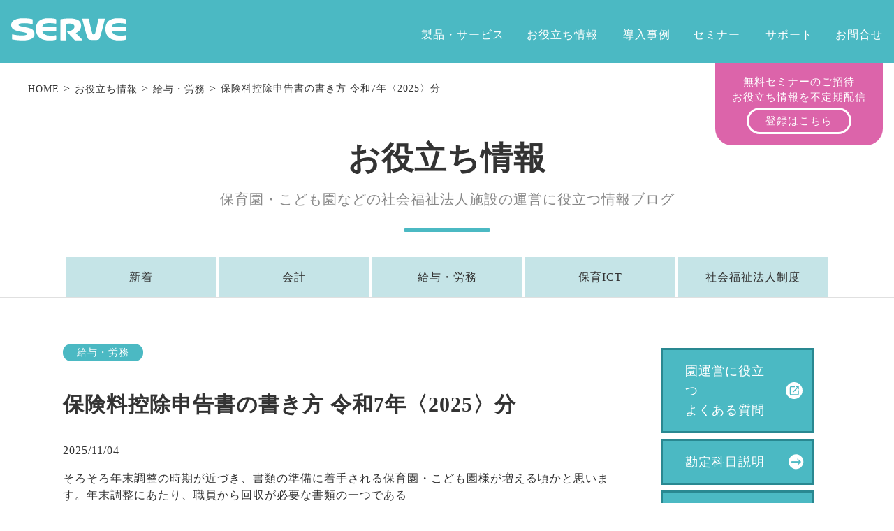

--- FILE ---
content_type: text/html; charset=UTF-8
request_url: https://serve.jp/blog/article/221021hoken/
body_size: 17946
content:
<!doctype html>
<html lang="ja">
<head>
  <!-- 220620 -->
  <!-- Global site tag (gtag.js) - Google Analytics -->
  <script async src="https://www.googletagmanager.com/gtag/js?id=G-T78GD4PG06"></script>
  <script>
    window.dataLayer = window.dataLayer || [];
    function gtag(){dataLayer.push(arguments);}
    gtag('js', new Date());

    gtag('config', 'G-T78GD4PG06');
  </script>
  <!-- /220620 -->

  <!-- Google Search Console -->
  <meta name="google-site-verification" content="2Z_Ed8DXmFfEU6Hyi11xNsQPLvxhOED_Iadik6m4Cio" />
  <!-- End Google Tools -->

  <!--Clarity-->
  <script type="text/javascript">
      (function(c,l,a,r,i,t,y){
          c[a]=c[a]||function(){(c[a].q=c[a].q||[]).push(arguments)};
          t=l.createElement(r);t.async=1;t.src="https://www.clarity.ms/tag/"+i;
          y=l.getElementsByTagName(r)[0];y.parentNode.insertBefore(t,y);
      })(window, document, "clarity", "script", "uce3ey53dq");
  </script>

  	<meta charset="UTF-8" />
	<meta http-equiv="X-UA-Compatible" content="IE=edge" />
	<meta content="width=device-width, initial-scale=1.0" name="viewport" />
    <meta name="description" content="令和7年（2025年）分の保険料控除申告書の書き方を解説しています。保育園の給与・経理担当者は年末調整の際に職員から提出してもらう必要があります。最後にサーヴのシステムをご利用の方がシステム上で変更すべき設定についても解説します。">

	<link rel="icon" href="https://serve.jp/wp-content/themes/serve/img/icon/favicon.ico">
	<link rel="apple-touch-icon" sizes="180x180" href="https://serve.jp/wp-content/themes/serve/img/icon/apple-touch-icon.png">
	<link rel="icon" type="image/png" href="https://serve.jp/wp-content/themes/serve/img/icon/android-chrome-256x256.png">

    <!--OGP-->
    <meta name="theme-color" content="#4BB9C3">
    <meta property="og:type" content="website" /><!--TOP以外はarticle-->

          <meta property="og:title" content="保険料控除申告書の書き方 令和7年〈2025〉分 | サーヴ | メシウス株式会社" />
      <meta property="og:description" content="令和7年（2025年）分の保険料控除申告書の書き方を解説しています。保育園の給与・経理担当者は年末調整の際に職員から提出してもらう必要があります。最後にサーヴのシステムをご利用の方がシステム上で変更すべき設定についても解説します。" />
        <meta property="og:image" content="https://serve.jp/wp-content/themes/serve/img/icon/android-chrome-256x256.png"><!--サムネイル画像のURL/カスタムフィールド-->
    <meta name="twitter:card" content="summary">
    <meta name="twitter:image" content="https://serve.jp/wp-content/themes/serve/img/icon/android-chrome-256x256.png">
    <link rel="stylesheet" href="https://serve.jp/wp-content/themes/serve/css/all.min.css">
  <title>保険料控除申告書の書き方 令和7年〈2025〉分 | サーヴ | メシウス株式会社</title>
<meta name='robots' content='max-image-preview:large' />
	<style>img:is([sizes="auto" i], [sizes^="auto," i]) { contain-intrinsic-size: 3000px 1500px }</style>
	<script type="text/javascript">
/* <![CDATA[ */
window._wpemojiSettings = {"baseUrl":"https:\/\/s.w.org\/images\/core\/emoji\/16.0.1\/72x72\/","ext":".png","svgUrl":"https:\/\/s.w.org\/images\/core\/emoji\/16.0.1\/svg\/","svgExt":".svg","source":{"concatemoji":"https:\/\/serve.jp\/wp-includes\/js\/wp-emoji-release.min.js?ver=6.8.3"}};
/*! This file is auto-generated */
!function(s,n){var o,i,e;function c(e){try{var t={supportTests:e,timestamp:(new Date).valueOf()};sessionStorage.setItem(o,JSON.stringify(t))}catch(e){}}function p(e,t,n){e.clearRect(0,0,e.canvas.width,e.canvas.height),e.fillText(t,0,0);var t=new Uint32Array(e.getImageData(0,0,e.canvas.width,e.canvas.height).data),a=(e.clearRect(0,0,e.canvas.width,e.canvas.height),e.fillText(n,0,0),new Uint32Array(e.getImageData(0,0,e.canvas.width,e.canvas.height).data));return t.every(function(e,t){return e===a[t]})}function u(e,t){e.clearRect(0,0,e.canvas.width,e.canvas.height),e.fillText(t,0,0);for(var n=e.getImageData(16,16,1,1),a=0;a<n.data.length;a++)if(0!==n.data[a])return!1;return!0}function f(e,t,n,a){switch(t){case"flag":return n(e,"\ud83c\udff3\ufe0f\u200d\u26a7\ufe0f","\ud83c\udff3\ufe0f\u200b\u26a7\ufe0f")?!1:!n(e,"\ud83c\udde8\ud83c\uddf6","\ud83c\udde8\u200b\ud83c\uddf6")&&!n(e,"\ud83c\udff4\udb40\udc67\udb40\udc62\udb40\udc65\udb40\udc6e\udb40\udc67\udb40\udc7f","\ud83c\udff4\u200b\udb40\udc67\u200b\udb40\udc62\u200b\udb40\udc65\u200b\udb40\udc6e\u200b\udb40\udc67\u200b\udb40\udc7f");case"emoji":return!a(e,"\ud83e\udedf")}return!1}function g(e,t,n,a){var r="undefined"!=typeof WorkerGlobalScope&&self instanceof WorkerGlobalScope?new OffscreenCanvas(300,150):s.createElement("canvas"),o=r.getContext("2d",{willReadFrequently:!0}),i=(o.textBaseline="top",o.font="600 32px Arial",{});return e.forEach(function(e){i[e]=t(o,e,n,a)}),i}function t(e){var t=s.createElement("script");t.src=e,t.defer=!0,s.head.appendChild(t)}"undefined"!=typeof Promise&&(o="wpEmojiSettingsSupports",i=["flag","emoji"],n.supports={everything:!0,everythingExceptFlag:!0},e=new Promise(function(e){s.addEventListener("DOMContentLoaded",e,{once:!0})}),new Promise(function(t){var n=function(){try{var e=JSON.parse(sessionStorage.getItem(o));if("object"==typeof e&&"number"==typeof e.timestamp&&(new Date).valueOf()<e.timestamp+604800&&"object"==typeof e.supportTests)return e.supportTests}catch(e){}return null}();if(!n){if("undefined"!=typeof Worker&&"undefined"!=typeof OffscreenCanvas&&"undefined"!=typeof URL&&URL.createObjectURL&&"undefined"!=typeof Blob)try{var e="postMessage("+g.toString()+"("+[JSON.stringify(i),f.toString(),p.toString(),u.toString()].join(",")+"));",a=new Blob([e],{type:"text/javascript"}),r=new Worker(URL.createObjectURL(a),{name:"wpTestEmojiSupports"});return void(r.onmessage=function(e){c(n=e.data),r.terminate(),t(n)})}catch(e){}c(n=g(i,f,p,u))}t(n)}).then(function(e){for(var t in e)n.supports[t]=e[t],n.supports.everything=n.supports.everything&&n.supports[t],"flag"!==t&&(n.supports.everythingExceptFlag=n.supports.everythingExceptFlag&&n.supports[t]);n.supports.everythingExceptFlag=n.supports.everythingExceptFlag&&!n.supports.flag,n.DOMReady=!1,n.readyCallback=function(){n.DOMReady=!0}}).then(function(){return e}).then(function(){var e;n.supports.everything||(n.readyCallback(),(e=n.source||{}).concatemoji?t(e.concatemoji):e.wpemoji&&e.twemoji&&(t(e.twemoji),t(e.wpemoji)))}))}((window,document),window._wpemojiSettings);
/* ]]> */
</script>
<style id='wp-emoji-styles-inline-css' type='text/css'>

	img.wp-smiley, img.emoji {
		display: inline !important;
		border: none !important;
		box-shadow: none !important;
		height: 1em !important;
		width: 1em !important;
		margin: 0 0.07em !important;
		vertical-align: -0.1em !important;
		background: none !important;
		padding: 0 !important;
	}
</style>
<style id='filebird-block-filebird-gallery-style-inline-css' type='text/css'>
ul.filebird-block-filebird-gallery{margin:auto!important;padding:0!important;width:100%}ul.filebird-block-filebird-gallery.layout-grid{display:grid;grid-gap:20px;align-items:stretch;grid-template-columns:repeat(var(--columns),1fr);justify-items:stretch}ul.filebird-block-filebird-gallery.layout-grid li img{border:1px solid #ccc;box-shadow:2px 2px 6px 0 rgba(0,0,0,.3);height:100%;max-width:100%;-o-object-fit:cover;object-fit:cover;width:100%}ul.filebird-block-filebird-gallery.layout-masonry{-moz-column-count:var(--columns);-moz-column-gap:var(--space);column-gap:var(--space);-moz-column-width:var(--min-width);columns:var(--min-width) var(--columns);display:block;overflow:auto}ul.filebird-block-filebird-gallery.layout-masonry li{margin-bottom:var(--space)}ul.filebird-block-filebird-gallery li{list-style:none}ul.filebird-block-filebird-gallery li figure{height:100%;margin:0;padding:0;position:relative;width:100%}ul.filebird-block-filebird-gallery li figure figcaption{background:linear-gradient(0deg,rgba(0,0,0,.7),rgba(0,0,0,.3) 70%,transparent);bottom:0;box-sizing:border-box;color:#fff;font-size:.8em;margin:0;max-height:100%;overflow:auto;padding:3em .77em .7em;position:absolute;text-align:center;width:100%;z-index:2}ul.filebird-block-filebird-gallery li figure figcaption a{color:inherit}

</style>
<style id='global-styles-inline-css' type='text/css'>
:root{--wp--preset--aspect-ratio--square: 1;--wp--preset--aspect-ratio--4-3: 4/3;--wp--preset--aspect-ratio--3-4: 3/4;--wp--preset--aspect-ratio--3-2: 3/2;--wp--preset--aspect-ratio--2-3: 2/3;--wp--preset--aspect-ratio--16-9: 16/9;--wp--preset--aspect-ratio--9-16: 9/16;--wp--preset--color--black: #000000;--wp--preset--color--cyan-bluish-gray: #abb8c3;--wp--preset--color--white: #ffffff;--wp--preset--color--pale-pink: #f78da7;--wp--preset--color--vivid-red: #cf2e2e;--wp--preset--color--luminous-vivid-orange: #ff6900;--wp--preset--color--luminous-vivid-amber: #fcb900;--wp--preset--color--light-green-cyan: #7bdcb5;--wp--preset--color--vivid-green-cyan: #00d084;--wp--preset--color--pale-cyan-blue: #8ed1fc;--wp--preset--color--vivid-cyan-blue: #0693e3;--wp--preset--color--vivid-purple: #9b51e0;--wp--preset--color--serve-green: #4bb9c3;--wp--preset--color--serve-yellow: #ffd700;--wp--preset--color--serve-pink: #dc64aa;--wp--preset--color--serve-brown: #73503c;--wp--preset--color--serve-gray: #5a5555;--wp--preset--color--serve-genba: #a9c472;--wp--preset--color--serve-unei: #15497C;--wp--preset--color--serve-omakase: #D1A725;--wp--preset--color--serve-green-txt: #2894A0;--wp--preset--color--serve-genba-txt: #6A8037;--wp--preset--color--serve-unei-txt: #244878;--wp--preset--color--serve-omakase-txt: #6E5D26;--wp--preset--gradient--vivid-cyan-blue-to-vivid-purple: linear-gradient(135deg,rgba(6,147,227,1) 0%,rgb(155,81,224) 100%);--wp--preset--gradient--light-green-cyan-to-vivid-green-cyan: linear-gradient(135deg,rgb(122,220,180) 0%,rgb(0,208,130) 100%);--wp--preset--gradient--luminous-vivid-amber-to-luminous-vivid-orange: linear-gradient(135deg,rgba(252,185,0,1) 0%,rgba(255,105,0,1) 100%);--wp--preset--gradient--luminous-vivid-orange-to-vivid-red: linear-gradient(135deg,rgba(255,105,0,1) 0%,rgb(207,46,46) 100%);--wp--preset--gradient--very-light-gray-to-cyan-bluish-gray: linear-gradient(135deg,rgb(238,238,238) 0%,rgb(169,184,195) 100%);--wp--preset--gradient--cool-to-warm-spectrum: linear-gradient(135deg,rgb(74,234,220) 0%,rgb(151,120,209) 20%,rgb(207,42,186) 40%,rgb(238,44,130) 60%,rgb(251,105,98) 80%,rgb(254,248,76) 100%);--wp--preset--gradient--blush-light-purple: linear-gradient(135deg,rgb(255,206,236) 0%,rgb(152,150,240) 100%);--wp--preset--gradient--blush-bordeaux: linear-gradient(135deg,rgb(254,205,165) 0%,rgb(254,45,45) 50%,rgb(107,0,62) 100%);--wp--preset--gradient--luminous-dusk: linear-gradient(135deg,rgb(255,203,112) 0%,rgb(199,81,192) 50%,rgb(65,88,208) 100%);--wp--preset--gradient--pale-ocean: linear-gradient(135deg,rgb(255,245,203) 0%,rgb(182,227,212) 50%,rgb(51,167,181) 100%);--wp--preset--gradient--electric-grass: linear-gradient(135deg,rgb(202,248,128) 0%,rgb(113,206,126) 100%);--wp--preset--gradient--midnight: linear-gradient(135deg,rgb(2,3,129) 0%,rgb(40,116,252) 100%);--wp--preset--font-size--small: 13px;--wp--preset--font-size--medium: clamp(14px, 0.875rem + ((1vw - 3.2px) * 0.469), 20px);--wp--preset--font-size--large: clamp(22.041px, 1.378rem + ((1vw - 3.2px) * 1.091), 36px);--wp--preset--font-size--x-large: clamp(25.014px, 1.563rem + ((1vw - 3.2px) * 1.327), 42px);--wp--preset--font-size--regular: clamp(14px, 0.875rem + ((1vw - 3.2px) * 0.156), 16px);--wp--preset--font-size--huge: clamp(20px, 1.25rem + ((1vw - 3.2px) * 0.938), 32px);--wp--preset--font-family--dm-sans: "DM Sans", sans-serif;--wp--preset--font-family--ibm-plex-mono: 'IBM Plex Mono', monospace;--wp--preset--font-family--inter: "Inter", sans-serif;--wp--preset--font-family--system-font: -apple-system,BlinkMacSystemFont,"Segoe UI",Roboto,Oxygen-Sans,Ubuntu,Cantarell,"Helvetica Neue",sans-serif;--wp--preset--font-family--source-serif-pro: "Source Serif Pro", serif;--wp--preset--spacing--20: 0.44rem;--wp--preset--spacing--30: clamp(1.5rem, 5vw, 2rem);--wp--preset--spacing--40: clamp(1.8rem, 1.8rem + ((1vw - 0.48rem) * 2.885), 3rem);--wp--preset--spacing--50: clamp(2.5rem, 8vw, 4.5rem);--wp--preset--spacing--60: clamp(3.75rem, 10vw, 7rem);--wp--preset--spacing--70: clamp(5rem, 5.25rem + ((1vw - 0.48rem) * 9.096), 8rem);--wp--preset--spacing--80: clamp(7rem, 14vw, 11rem);--wp--preset--shadow--natural: 6px 6px 9px rgba(0, 0, 0, 0.2);--wp--preset--shadow--deep: 12px 12px 50px rgba(0, 0, 0, 0.4);--wp--preset--shadow--sharp: 6px 6px 0px rgba(0, 0, 0, 0.2);--wp--preset--shadow--outlined: 6px 6px 0px -3px rgba(255, 255, 255, 1), 6px 6px rgba(0, 0, 0, 1);--wp--preset--shadow--crisp: 6px 6px 0px rgba(0, 0, 0, 1);}:root { --wp--style--global--content-size: auto;--wp--style--global--wide-size: auto; }:where(body) { margin: 0; }.wp-site-blocks { padding-top: var(--wp--style--root--padding-top); padding-bottom: var(--wp--style--root--padding-bottom); }.has-global-padding { padding-right: var(--wp--style--root--padding-right); padding-left: var(--wp--style--root--padding-left); }.has-global-padding > .alignfull { margin-right: calc(var(--wp--style--root--padding-right) * -1); margin-left: calc(var(--wp--style--root--padding-left) * -1); }.has-global-padding :where(:not(.alignfull.is-layout-flow) > .has-global-padding:not(.wp-block-block, .alignfull)) { padding-right: 0; padding-left: 0; }.has-global-padding :where(:not(.alignfull.is-layout-flow) > .has-global-padding:not(.wp-block-block, .alignfull)) > .alignfull { margin-left: 0; margin-right: 0; }.wp-site-blocks > .alignleft { float: left; margin-right: 2em; }.wp-site-blocks > .alignright { float: right; margin-left: 2em; }.wp-site-blocks > .aligncenter { justify-content: center; margin-left: auto; margin-right: auto; }:where(.is-layout-flex){gap: 0.5em;}:where(.is-layout-grid){gap: 0.5em;}.is-layout-flow > .alignleft{float: left;margin-inline-start: 0;margin-inline-end: 2em;}.is-layout-flow > .alignright{float: right;margin-inline-start: 2em;margin-inline-end: 0;}.is-layout-flow > .aligncenter{margin-left: auto !important;margin-right: auto !important;}.is-layout-constrained > .alignleft{float: left;margin-inline-start: 0;margin-inline-end: 2em;}.is-layout-constrained > .alignright{float: right;margin-inline-start: 2em;margin-inline-end: 0;}.is-layout-constrained > .aligncenter{margin-left: auto !important;margin-right: auto !important;}.is-layout-constrained > :where(:not(.alignleft):not(.alignright):not(.alignfull)){max-width: var(--wp--style--global--content-size);margin-left: auto !important;margin-right: auto !important;}.is-layout-constrained > .alignwide{max-width: var(--wp--style--global--wide-size);}body .is-layout-flex{display: flex;}.is-layout-flex{flex-wrap: wrap;align-items: center;}.is-layout-flex > :is(*, div){margin: 0;}body .is-layout-grid{display: grid;}.is-layout-grid > :is(*, div){margin: 0;}body{--wp--style--root--padding-top: 0px;--wp--style--root--padding-right: 0px;--wp--style--root--padding-bottom: 0px;--wp--style--root--padding-left: 0px;}a:where(:not(.wp-element-button)){text-decoration: underline;}:root :where(.wp-element-button, .wp-block-button__link){background-color: #32373c;border-width: 0;color: #fff;font-family: inherit;font-size: inherit;line-height: inherit;padding: calc(0.667em + 2px) calc(1.333em + 2px);text-decoration: none;}.has-black-color{color: var(--wp--preset--color--black) !important;}.has-cyan-bluish-gray-color{color: var(--wp--preset--color--cyan-bluish-gray) !important;}.has-white-color{color: var(--wp--preset--color--white) !important;}.has-pale-pink-color{color: var(--wp--preset--color--pale-pink) !important;}.has-vivid-red-color{color: var(--wp--preset--color--vivid-red) !important;}.has-luminous-vivid-orange-color{color: var(--wp--preset--color--luminous-vivid-orange) !important;}.has-luminous-vivid-amber-color{color: var(--wp--preset--color--luminous-vivid-amber) !important;}.has-light-green-cyan-color{color: var(--wp--preset--color--light-green-cyan) !important;}.has-vivid-green-cyan-color{color: var(--wp--preset--color--vivid-green-cyan) !important;}.has-pale-cyan-blue-color{color: var(--wp--preset--color--pale-cyan-blue) !important;}.has-vivid-cyan-blue-color{color: var(--wp--preset--color--vivid-cyan-blue) !important;}.has-vivid-purple-color{color: var(--wp--preset--color--vivid-purple) !important;}.has-serve-green-color{color: var(--wp--preset--color--serve-green) !important;}.has-serve-yellow-color{color: var(--wp--preset--color--serve-yellow) !important;}.has-serve-pink-color{color: var(--wp--preset--color--serve-pink) !important;}.has-serve-brown-color{color: var(--wp--preset--color--serve-brown) !important;}.has-serve-gray-color{color: var(--wp--preset--color--serve-gray) !important;}.has-serve-genba-color{color: var(--wp--preset--color--serve-genba) !important;}.has-serve-unei-color{color: var(--wp--preset--color--serve-unei) !important;}.has-serve-omakase-color{color: var(--wp--preset--color--serve-omakase) !important;}.has-serve-green-txt-color{color: var(--wp--preset--color--serve-green-txt) !important;}.has-serve-genba-txt-color{color: var(--wp--preset--color--serve-genba-txt) !important;}.has-serve-unei-txt-color{color: var(--wp--preset--color--serve-unei-txt) !important;}.has-serve-omakase-txt-color{color: var(--wp--preset--color--serve-omakase-txt) !important;}.has-black-background-color{background-color: var(--wp--preset--color--black) !important;}.has-cyan-bluish-gray-background-color{background-color: var(--wp--preset--color--cyan-bluish-gray) !important;}.has-white-background-color{background-color: var(--wp--preset--color--white) !important;}.has-pale-pink-background-color{background-color: var(--wp--preset--color--pale-pink) !important;}.has-vivid-red-background-color{background-color: var(--wp--preset--color--vivid-red) !important;}.has-luminous-vivid-orange-background-color{background-color: var(--wp--preset--color--luminous-vivid-orange) !important;}.has-luminous-vivid-amber-background-color{background-color: var(--wp--preset--color--luminous-vivid-amber) !important;}.has-light-green-cyan-background-color{background-color: var(--wp--preset--color--light-green-cyan) !important;}.has-vivid-green-cyan-background-color{background-color: var(--wp--preset--color--vivid-green-cyan) !important;}.has-pale-cyan-blue-background-color{background-color: var(--wp--preset--color--pale-cyan-blue) !important;}.has-vivid-cyan-blue-background-color{background-color: var(--wp--preset--color--vivid-cyan-blue) !important;}.has-vivid-purple-background-color{background-color: var(--wp--preset--color--vivid-purple) !important;}.has-serve-green-background-color{background-color: var(--wp--preset--color--serve-green) !important;}.has-serve-yellow-background-color{background-color: var(--wp--preset--color--serve-yellow) !important;}.has-serve-pink-background-color{background-color: var(--wp--preset--color--serve-pink) !important;}.has-serve-brown-background-color{background-color: var(--wp--preset--color--serve-brown) !important;}.has-serve-gray-background-color{background-color: var(--wp--preset--color--serve-gray) !important;}.has-serve-genba-background-color{background-color: var(--wp--preset--color--serve-genba) !important;}.has-serve-unei-background-color{background-color: var(--wp--preset--color--serve-unei) !important;}.has-serve-omakase-background-color{background-color: var(--wp--preset--color--serve-omakase) !important;}.has-serve-green-txt-background-color{background-color: var(--wp--preset--color--serve-green-txt) !important;}.has-serve-genba-txt-background-color{background-color: var(--wp--preset--color--serve-genba-txt) !important;}.has-serve-unei-txt-background-color{background-color: var(--wp--preset--color--serve-unei-txt) !important;}.has-serve-omakase-txt-background-color{background-color: var(--wp--preset--color--serve-omakase-txt) !important;}.has-black-border-color{border-color: var(--wp--preset--color--black) !important;}.has-cyan-bluish-gray-border-color{border-color: var(--wp--preset--color--cyan-bluish-gray) !important;}.has-white-border-color{border-color: var(--wp--preset--color--white) !important;}.has-pale-pink-border-color{border-color: var(--wp--preset--color--pale-pink) !important;}.has-vivid-red-border-color{border-color: var(--wp--preset--color--vivid-red) !important;}.has-luminous-vivid-orange-border-color{border-color: var(--wp--preset--color--luminous-vivid-orange) !important;}.has-luminous-vivid-amber-border-color{border-color: var(--wp--preset--color--luminous-vivid-amber) !important;}.has-light-green-cyan-border-color{border-color: var(--wp--preset--color--light-green-cyan) !important;}.has-vivid-green-cyan-border-color{border-color: var(--wp--preset--color--vivid-green-cyan) !important;}.has-pale-cyan-blue-border-color{border-color: var(--wp--preset--color--pale-cyan-blue) !important;}.has-vivid-cyan-blue-border-color{border-color: var(--wp--preset--color--vivid-cyan-blue) !important;}.has-vivid-purple-border-color{border-color: var(--wp--preset--color--vivid-purple) !important;}.has-serve-green-border-color{border-color: var(--wp--preset--color--serve-green) !important;}.has-serve-yellow-border-color{border-color: var(--wp--preset--color--serve-yellow) !important;}.has-serve-pink-border-color{border-color: var(--wp--preset--color--serve-pink) !important;}.has-serve-brown-border-color{border-color: var(--wp--preset--color--serve-brown) !important;}.has-serve-gray-border-color{border-color: var(--wp--preset--color--serve-gray) !important;}.has-serve-genba-border-color{border-color: var(--wp--preset--color--serve-genba) !important;}.has-serve-unei-border-color{border-color: var(--wp--preset--color--serve-unei) !important;}.has-serve-omakase-border-color{border-color: var(--wp--preset--color--serve-omakase) !important;}.has-serve-green-txt-border-color{border-color: var(--wp--preset--color--serve-green-txt) !important;}.has-serve-genba-txt-border-color{border-color: var(--wp--preset--color--serve-genba-txt) !important;}.has-serve-unei-txt-border-color{border-color: var(--wp--preset--color--serve-unei-txt) !important;}.has-serve-omakase-txt-border-color{border-color: var(--wp--preset--color--serve-omakase-txt) !important;}.has-vivid-cyan-blue-to-vivid-purple-gradient-background{background: var(--wp--preset--gradient--vivid-cyan-blue-to-vivid-purple) !important;}.has-light-green-cyan-to-vivid-green-cyan-gradient-background{background: var(--wp--preset--gradient--light-green-cyan-to-vivid-green-cyan) !important;}.has-luminous-vivid-amber-to-luminous-vivid-orange-gradient-background{background: var(--wp--preset--gradient--luminous-vivid-amber-to-luminous-vivid-orange) !important;}.has-luminous-vivid-orange-to-vivid-red-gradient-background{background: var(--wp--preset--gradient--luminous-vivid-orange-to-vivid-red) !important;}.has-very-light-gray-to-cyan-bluish-gray-gradient-background{background: var(--wp--preset--gradient--very-light-gray-to-cyan-bluish-gray) !important;}.has-cool-to-warm-spectrum-gradient-background{background: var(--wp--preset--gradient--cool-to-warm-spectrum) !important;}.has-blush-light-purple-gradient-background{background: var(--wp--preset--gradient--blush-light-purple) !important;}.has-blush-bordeaux-gradient-background{background: var(--wp--preset--gradient--blush-bordeaux) !important;}.has-luminous-dusk-gradient-background{background: var(--wp--preset--gradient--luminous-dusk) !important;}.has-pale-ocean-gradient-background{background: var(--wp--preset--gradient--pale-ocean) !important;}.has-electric-grass-gradient-background{background: var(--wp--preset--gradient--electric-grass) !important;}.has-midnight-gradient-background{background: var(--wp--preset--gradient--midnight) !important;}.has-small-font-size{font-size: var(--wp--preset--font-size--small) !important;}.has-medium-font-size{font-size: var(--wp--preset--font-size--medium) !important;}.has-large-font-size{font-size: var(--wp--preset--font-size--large) !important;}.has-x-large-font-size{font-size: var(--wp--preset--font-size--x-large) !important;}.has-regular-font-size{font-size: var(--wp--preset--font-size--regular) !important;}.has-huge-font-size{font-size: var(--wp--preset--font-size--huge) !important;}.has-dm-sans-font-family{font-family: var(--wp--preset--font-family--dm-sans) !important;}.has-ibm-plex-mono-font-family{font-family: var(--wp--preset--font-family--ibm-plex-mono) !important;}.has-inter-font-family{font-family: var(--wp--preset--font-family--inter) !important;}.has-system-font-font-family{font-family: var(--wp--preset--font-family--system-font) !important;}.has-source-serif-pro-font-family{font-family: var(--wp--preset--font-family--source-serif-pro) !important;}
:where(.wp-block-post-template.is-layout-flex){gap: 1.25em;}:where(.wp-block-post-template.is-layout-grid){gap: 1.25em;}
:where(.wp-block-columns.is-layout-flex){gap: 2em;}:where(.wp-block-columns.is-layout-grid){gap: 2em;}
:root :where(.wp-block-pullquote){font-size: clamp(0.984em, 0.984rem + ((1vw - 0.2em) * 0.645), 1.5em);line-height: 1.6;}
</style>
<link rel='stylesheet' id='pb-accordion-blocks-style-css' href='https://serve.jp/wp-content/plugins/accordion-blocks/build/index.css?ver=1.5.0' type='text/css' media='all' />
<link rel='stylesheet' id='blocks-css' href='https://serve.jp/wp-content/themes/serve/block-style.css?ver=1764202980' type='text/css' media='all' />
<link rel='stylesheet' id='style-css' href='https://serve.jp/wp-content/themes/serve/style.css?ver=1764202980' type='text/css' media='all' />
<link rel='stylesheet' id='subpage-css' href='https://serve.jp/wp-content/themes/serve/css/subpage.css?ver=1764202980' type='text/css' media='all' />
<link rel='stylesheet' id='product-css' href='https://serve.jp/wp-content/themes/serve/css/product.css?ver=1764202980' type='text/css' media='all' />
<link rel='stylesheet' id='service-css' href='https://serve.jp/wp-content/themes/serve/css/service.css?ver=1764202980' type='text/css' media='all' />
<link rel='stylesheet' id='component-css' href='https://serve.jp/wp-content/themes/serve/css/component.css?ver=1764202980' type='text/css' media='all' />
<link rel='stylesheet' id='ie-css' href='https://serve.jp/wp-content/themes/serve/css/ie.css?ver=1764202980' type='text/css' media='all' />
<!--n2css--><!--n2js--><script type="text/javascript" src="https://serve.jp/wp-includes/js/jquery/jquery.min.js?ver=3.7.1" id="jquery-core-js"></script>
<script type="text/javascript" src="https://serve.jp/wp-includes/js/jquery/jquery-migrate.min.js?ver=3.4.1" id="jquery-migrate-js"></script>
<link rel="https://api.w.org/" href="https://serve.jp/wp-json/" /><link rel="alternate" title="JSON" type="application/json" href="https://serve.jp/wp-json/wp/v2/serve-blog/15814" /><link rel="EditURI" type="application/rsd+xml" title="RSD" href="https://serve.jp/xmlrpc.php?rsd" />
<link rel="canonical" href="https://serve.jp/blog/article/221021hoken/" />
<link rel='shortlink' href='https://serve.jp/?p=15814' />
<link rel="alternate" title="oEmbed (JSON)" type="application/json+oembed" href="https://serve.jp/wp-json/oembed/1.0/embed?url=https%3A%2F%2Fserve.jp%2Fblog%2Farticle%2F221021hoken%2F" />
<link rel="alternate" title="oEmbed (XML)" type="text/xml+oembed" href="https://serve.jp/wp-json/oembed/1.0/embed?url=https%3A%2F%2Fserve.jp%2Fblog%2Farticle%2F221021hoken%2F&#038;format=xml" />
<style class='wp-fonts-local' type='text/css'>
@font-face{font-family:"DM Sans";font-style:normal;font-weight:400;font-display:fallback;src:url('https://serve.jp/wp-content/themes/serve/assets/fonts/dm-sans/DMSans-Regular.woff2') format('woff2');font-stretch:normal;}
@font-face{font-family:"DM Sans";font-style:italic;font-weight:400;font-display:fallback;src:url('https://serve.jp/wp-content/themes/serve/assets/fonts/dm-sans/DMSans-Regular-Italic.woff2') format('woff2');font-stretch:normal;}
@font-face{font-family:"DM Sans";font-style:normal;font-weight:700;font-display:fallback;src:url('https://serve.jp/wp-content/themes/serve/assets/fonts/dm-sans/DMSans-Bold.woff2') format('woff2');font-stretch:normal;}
@font-face{font-family:"DM Sans";font-style:italic;font-weight:700;font-display:fallback;src:url('https://serve.jp/wp-content/themes/serve/assets/fonts/dm-sans/DMSans-Bold-Italic.woff2') format('woff2');font-stretch:normal;}
@font-face{font-family:"IBM Plex Mono";font-style:normal;font-weight:300;font-display:block;src:url('https://serve.jp/wp-content/themes/serve/assets/fonts/ibm-plex-mono/IBMPlexMono-Light.woff2') format('woff2');font-stretch:normal;}
@font-face{font-family:"IBM Plex Mono";font-style:normal;font-weight:400;font-display:block;src:url('https://serve.jp/wp-content/themes/serve/assets/fonts/ibm-plex-mono/IBMPlexMono-Regular.woff2') format('woff2');font-stretch:normal;}
@font-face{font-family:"IBM Plex Mono";font-style:italic;font-weight:400;font-display:block;src:url('https://serve.jp/wp-content/themes/serve/assets/fonts/ibm-plex-mono/IBMPlexMono-Italic.woff2') format('woff2');font-stretch:normal;}
@font-face{font-family:"IBM Plex Mono";font-style:normal;font-weight:700;font-display:block;src:url('https://serve.jp/wp-content/themes/serve/assets/fonts/ibm-plex-mono/IBMPlexMono-Bold.woff2') format('woff2');font-stretch:normal;}
@font-face{font-family:Inter;font-style:normal;font-weight:200 900;font-display:fallback;src:url('https://serve.jp/wp-content/themes/serve/assets/fonts/inter/Inter-VariableFont_slnt,wght.ttf') format('truetype');font-stretch:normal;}
@font-face{font-family:"Source Serif Pro";font-style:normal;font-weight:200 900;font-display:fallback;src:url('https://serve.jp/wp-content/themes/serve/assets/fonts/source-serif-pro/SourceSerif4Variable-Roman.ttf.woff2') format('woff2');font-stretch:normal;}
@font-face{font-family:"Source Serif Pro";font-style:italic;font-weight:200 900;font-display:fallback;src:url('https://serve.jp/wp-content/themes/serve/assets/fonts/source-serif-pro/SourceSerif4Variable-Italic.ttf.woff2') format('woff2');font-stretch:normal;}
</style>
<link rel="icon" href="https://serve.jp/wp-content/uploads/2021/03/android-chrome-256x256-1-150x150.png" sizes="32x32" />
<link rel="icon" href="https://serve.jp/wp-content/uploads/2021/03/android-chrome-256x256-1.png" sizes="192x192" />
<link rel="apple-touch-icon" href="https://serve.jp/wp-content/uploads/2021/03/android-chrome-256x256-1.png" />
<meta name="msapplication-TileImage" content="https://serve.jp/wp-content/uploads/2021/03/android-chrome-256x256-1.png" />

    
  
<link rel="stylesheet" media="print" href="https://serve.jp/wp-content/themes/serve/css/print.css" />

</head>

<body>
	<div class="main" id="pagetop">

	  <!-- Header -->
		<header class="header">
          <div class="header__inner">

            <div class="header__logo"><a href="https://serve.jp" title="ホームに戻る"><img src="https://serve.jp/wp-content/themes/serve/img/brand-logo.svg" alt="サーヴ ロゴマーク"></a></div>
            <div class="hamburger">
                <span></span>
                <span></span>
                <span></span>
            </div>

            <nav id="gNavi" class="header__nav globalMenuSp">
              <!-- <div class="sp-logo"><img src="https://serve.jp/wp-content/themes/serve/img/brand-logo.svg" alt="サーヴ ロゴマーク"></div> -->
              <div class="gNaviInner">
			  		      <ul id="menu-global-navigation" class="pc_tb">
<li id="menu-item-8884" class="gNavi_fs gNavi_drop pc_tb-service menu-item menu-item-type-custom menu-item-object-custom menu-item-has-children menu-item-8884 "><a href="/product/">製品・サービス</a>
<ul class="sec-l">

<li class="service-link">

<div class="logoBox"><img src="https://serve.jp/wp-content/themes/serve/img/brand-system-logo.svg" alt=""></div>

<div class="txt">保育園・こども園、<br>社会福祉施設スタッフの<br>業務負担を軽減する新シリーズ</div>

<a class="linkBtn" href="/service/">詳細ページへ</a>

</li>

<li class="system">

<div class="gNaviTitle">クラウド対応の新シリーズ<br>SERVEシステム</div>

<div class="gNaviSubMenu">

<a href="/service/attendance/"><img src="https://serve.jp/wp-content/themes/serve/img/service/common/icon-toukouen.svg" alt="" width="20" height="20">SERVE 登降園</a>

<a href="/service/contact/"><img src="https://serve.jp/wp-content/themes/serve/img/service/common/icon-renrakuchou.svg" alt="" width="20" height="20">SERVE 連絡帳</a>

<a href="/service/contact#s-cm02"><img src="https://serve.jp/wp-content/themes/serve/img/service/common/icon-parents.svg" alt="" width="20" height="20">SERVE 〈保護者アプリ〉</a>

<a href="/service/invoice/"><img src="https://serve.jp/wp-content/themes/serve/img/service/common/icon-invoice.svg" alt="" width="20" height="20">SERVE 保護者請求</a>

<a href="/service/plan/"><img src="https://serve.jp/wp-content/themes/serve/img/service/common/icon-plan.svg" alt="" width="20" height="20">SERVE 計画記録</a>

</div>

</li>

<li id="menu-item-8885" class="product-series ensien menu-item menu-item-type-custom menu-item-object-custom menu-item-has-children menu-item-8885 ">
<div class="gNaviTitle">現場の負担を軽減するシステム</div>
<div class="gNaviSubMenu">
<a href="/product/enjikanri/" class="menu_ensien-enjikanri menu-item menu-item-type-custom menu-item-object-custom menu-item-8887 ">園児管理</a>
<a href="/product/toukouen/" class="menu_ensien-toukouen menu-item menu-item-type-custom menu-item-object-custom menu-item-8888 ">登降園管理</a>
<a href="/product/enrenraku/" class="menu_en-renraku menu-item menu-item-type-custom menu-item-object-custom menu-item-8889 ">園-Renraku</a>
<a href="/product/yokohama/" class="menu_yokohama menu-item menu-item-type-custom menu-item-object-custom menu-item-8890 ">横浜市給付費請求</a>
</div>
</li>

<li id="menu-item-8891" class="product-series unei menu-item menu-item-type-custom menu-item-object-custom menu-item-has-children menu-item-8891 ">
<div class="gNaviTitle">運営を効率化するシステム</div>
<div class="gNaviSubMenu">
<a href="/product/kaikei/" class="menu_serve-zaimu menu-item menu-item-type-custom menu-item-object-custom menu-item-8892 ">財務会計</a>
<a href="/product/kyuyo/" class="menu_serve-kyuyo menu-item menu-item-type-custom menu-item-object-custom menu-item-8893 ">給与計算</a>
<a href="/product/kyushoku/" class="menu_serve-kyushoku menu-item menu-item-type-custom menu-item-object-custom menu-item-8894 ">給食管理</a>
<a href="/product/shift/" class="menu_serve-shift menu-item menu-item-type-custom menu-item-object-custom menu-item-8895 ">シフト管理</a>
</div>
</li>

<li id="menu-item-8896" class="product-series omakase menu-item menu-item-type-custom menu-item-object-custom menu-item-has-children menu-item-8896 ">
<div class="gNaviTitle">プロにおまかせサービス</div>
<div class="gNaviSubMenu">
<a href="/product/web/" class="menu_omakaseweb menu-item menu-item-type-custom menu-item-object-custom menu-item-8897 ">おまかせWeb工房</a>
<a href="/product/backup/" class="menu_backup menu-item menu-item-type-custom menu-item-object-custom menu-item-8898 ">おまかせバックアップ</a>
<a href="/product/data/" class="menu_omakasedata menu-item menu-item-type-custom menu-item-object-custom menu-item-8899 ">おまかせデータ入力</a>
</div>
</li>

</li>
</ul>
</li>

<li id="menu-item-8900" class="gNavi_fs gNavi_drop drop_single pc_tb-blog menu-item menu-item-type-custom menu-item-object-custom menu-item-8900 "><a href="/blog/">お役立ち情報</a></li>

<li id="menu-item-16548" class="gNavi_fs gNavi_drop drop_single pc_tb-case menu-item menu-item-type-custom menu-item-object-custom menu-item-16548 "><a href="/case/">導入事例</a></li>

<li id="menu-item-8902" class="gNavi_fs pc_tb-seminar menu-item menu-item-type-custom menu-item-object-custom menu-item-8902 "><a href="/seminar/">セミナー</a></li>

<li id="menu-item-8903" class="gNavi_fs pc_tb-sup menu-item menu-item-type-custom menu-item-object-custom menu-item-8903 "><a href="/support/">サポート</a></li>

<li id="menu-item-8904" class=" menu-item menu-item-type-custom menu-item-object-custom menu-item-8904 "><a href="/contact/">お問合せ</a></li>
</ul>                </div><!--/gNaviInner-->

                <div class="sp-nav_submenu">
                  <ul id="menu-sp-sub-nav" class="menu"><li id="menu-item-148" class="menu-item menu-item-type-post_type menu-item-object-page menu-item-148"><a href="https://serve.jp/aboutus/">About Us</a></li>
<li id="menu-item-147" class="menu-item menu-item-type-post_type menu-item-object-page menu-item-147"><a href="https://serve.jp/contact/">お問合せ</a></li>
<li id="menu-item-16571" class="menu-item menu-item-type-post_type menu-item-object-page current_page_parent menu-item-16571"><a href="https://serve.jp/whatsnew/">お知らせ</a></li>
<li id="menu-item-26667" class="menu-item menu-item-type-post_type menu-item-object-page menu-item-26667"><a href="https://serve.jp/security/">セキュリティ情報</a></li>
<li id="menu-item-16569" class="menu-item menu-item-type-custom menu-item-object-custom menu-item-16569"><a href="https://www.mescius.com/policy/privacy/">プライバシーポリシー</a></li>
</ul>                </div>
          </nav><!--/gNavi-->
        </div><!--/header__inner-->
    </header>
<div class="main-content">
    <div class="content-area">

        <div class="page-intro">
            <!-- Bread -->
            <ul class="bread">
                <li><a href="https://serve.jp" >HOME</a></li><li><a href="https://serve.jp/blog/">お役立ち情報</a></li><li><a href="https://serve.jp/blog/genre_kyuyo/">給与・労務</a></li><li><span>保険料控除申告書の書き方 令和7年〈2025〉分</span></li>            </ul>

            <h1 class="page-title">
                お役立ち情報                <span class="page-title__bot">
                保育園・こども園などの社会福祉法人施設の運営に役立つ情報ブログ                </span>
            </h1>

            <div class="center">
                <div class="entry-mailmagazine">
                    <div class="entry-mailmagazine__inner">
    <p>無料セミナーのご招待<span class="ten">、</span><span>お役立ち情報を不定期配信</span></p>
    <span class="wp-block-button btn-bgbr-accent"><a href="https://forms.office.com/Pages/ResponsePage.aspx?id=VnmjDT8e00OkMdUzk9JgtoE_aK8hVGtInepQPK2ddipUNkNQRFQ5RUU5WFBaWDZDTUo2OVVJUkFDWiQlQCN0PWcu" class="wp-block-button__link" target="_blank" rel="noopener noreferrer">登録はこちら</a></span>
</div>
                </div>
            </div>
        </div>

        <!-- Tab Navi -->
        <div class="tab-submenu">
            <div class="tab-submenu__inner"><ul id="menu-blog_menu" class="menu"><li id="menu-item-378" class="menu-item menu-item-type-post_type menu-item-object-page menu-item-378"><a href="https://serve.jp/blog/">新着</a></li>
<li id="menu-item-379" class="menu-item menu-item-type-post_type menu-item-object-page menu-item-379"><a href="https://serve.jp/blog/genre_kaikei/">会計</a></li>
<li id="menu-item-380" class="menu-item menu-item-type-post_type menu-item-object-page menu-item-380"><a href="https://serve.jp/blog/genre_kyuyo/">給与・労務</a></li>
<li id="menu-item-392" class="menu-item menu-item-type-post_type menu-item-object-page menu-item-392"><a href="https://serve.jp/blog/genre_ict/">保育ICT</a></li>
<li id="menu-item-393" class="menu-item menu-item-type-post_type menu-item-object-page menu-item-393"><a href="https://serve.jp/blog/genre_system/">社会福祉法人制度</a></li>
</ul></div>        </div>
        <!-- /Tab Navi -->

        <section class="bor-top">

            <div class="cont-min layout-blog">
                <div class="blog-list">
                                        
<article class="blog-list__latest">



<div class="wp-block-group blog-article_info is-layout-flow wp-block-group-is-layout-flow">
<p class="blog-article__category">給与・労務</p>



<h2 class="wp-block-heading blog-article__title">保険料控除申告書の書き方 令和7年〈2025〉分</h2>



<p class="blog-article__date">2025/11/04</p>
</div>



<p>そろそろ年末調整の時期が近づき、書類の準備に着手される保育園・こども園様が増える頃かと思います。年末調整にあたり、職員から回収が必要な書類の一つである</p>



<h3 class="wp-block-heading"><span style="color:#DC64AA" class="tadv-color"><strong>保険料控除申告書</strong></span></h3>



<p>の書き方について解説します。</p>



<p>保険料控除申告書は以下の①～⑤の区分により分けられていますので、この区分ごとに解説します。</p>



<figure class="wp-block-image size-full"><img fetchpriority="high" decoding="async" width="800" height="573" src="https://serve.jp/wp-content/uploads/2025/10/insurance_premium_deduction_form_2025_01.png" alt="" class="wp-image-27367"/><figcaption class="wp-element-caption">国税庁資料 記載例より</figcaption></figure>



<blockquote class="wp-block-quote is-layout-flow wp-block-quote-is-layout-flow">
<p><strong>●引用元　国税庁サイト・資料</strong></p>
<cite><span class="underline" style="text-decoration: underline"><a href="https://www.nta.go.jp/taxes/tetsuzuki/shinsei/annai/gensen/annai/1648_05.htm" data-type="URL" data-id="https://www.nta.go.jp/taxes/tetsuzuki/shinsei/annai/gensen/annai/1648_05.htm" target="_blank" rel="noreferrer noopener">給与所得者の保険料控除の申告</a><br></span><a href="https://www.nta.go.jp/taxes/tetsuzuki/shinsei/annai/gensen/pdf/2025bun_04_input.pdf" data-type="link" data-id="https://www.nta.go.jp/taxes/tetsuzuki/shinsei/annai/gensen/pdf/2025bun_04_input.pdf" target="_blank" rel="noreferrer noopener"><span style="text-decoration: underline;">令和７年分給与所得者の保険料控除申告書【PDF】</span></a><br><a href="https://www.nta.go.jp/taxes/tetsuzuki/shinsei/annai/gensen/pdf/r4bun_07.pdf" data-type="URL" data-id="https://www.nta.go.jp/taxes/tetsuzuki/shinsei/annai/gensen/pdf/r4bun_07.pdf" target="_blank" rel="noreferrer noopener"><span class="underline" style="text-decoration: underline"><span class="underline" style="text-decoration: underline"></span></span></a><a href="https://www.nta.go.jp/publication/pamph/gensen/nencho2025/pdf/307.pdf" data-type="link" data-id="https://www.nta.go.jp/publication/pamph/gensen/nencho2025/pdf/307.pdf" target="_blank" rel="noreferrer noopener"><span style="text-decoration: underline;">令和７年分給与所得者の保険料控除申告書　記載例【PDF】</span></a><br><span class="underline" style="text-decoration: underline"><span class="underline" style="text-decoration: underline"></span></span></cite></blockquote>



<div class="wp-block-columns bg_color-g box-space16 mb32 is-layout-flex wp-container-core-columns-is-layout-9d6595d7 wp-block-columns-is-layout-flex">
<div class="wp-block-column is-layout-flow wp-block-column-is-layout-flow">
<ol class="wp-block-list">
<li><a href="#1-shimei" data-type="internal" data-id="#1-shimei"><span style="text-decoration: underline" class="underline">氏名・住所など</span></a></li>



<li><span style="text-decoration: underline" class="underline"><a href="#2-seimei" data-type="internal" data-id="#2-seimei">生命保険料控除</a></span></li>



<li><span style="text-decoration: underline" class="underline"><a href="#3-jishin" data-type="internal" data-id="#3-jishin">地震保険料控除</a></span></li>



<li><span style="text-decoration: underline" class="underline"><a href="#4-syakai" data-type="internal" data-id="#4-syakai">社会保険料控除</a></span></li>



<li><span style="text-decoration: underline" class="underline"><a href="#5-kyousai" data-type="internal" data-id="#5-kyousai">小規模企業共済等掛金控除</a></span></li>



<li><span style="text-decoration: underline" class="underline"><a href="#6-sys" data-type="internal" data-id="#6-sys">給与計算システムでの設定例</a></span></li>
</ol>
</div>
</div>


<!-- wp:paragraph {"align":"center","style":{"elements":{"link":{"color":{"text":"var:preset|color|serve-pink"}}}},"textColor":"serve-pink"} -->
<p class="has-text-align-center has-serve-pink-color has-text-color has-link-color"><a href="https://serve.jp/product/shogukaizen?utm_source=text&amp;utm_medium=blog&amp;utm_campaign=2512shogu&amp;utm_id=2512shogu#feature" target="_blank" rel="noreferrer noopener"><strong><mark style="background-color:rgba(0, 0, 0, 0)" class="has-inline-color has-serve-pink-color"><span style="text-decoration: underline;">「処遇改善や公定価格の試算・把握・配分」はSERVE 給与計算で！機能詳細はこちら</span></mark></strong></a></p>
<!-- /wp:paragraph -->

<!-- wp:paragraph -->
<p></p>
<!-- /wp:paragraph -->



<p class="has-small-font-size">更新 2024.10.23<br>更新 2023.10.23<br>初回投稿 2022.10.21</p>



<h2 class="wp-block-heading has-serve-green-background-color has-text-color has-background" id="1-shimei" style="color:#ffffff;font-size:clamp(15.747px, 0.984rem + ((1vw - 3.2px) * 0.645), 24px);">１．氏名・住所など</h2>



<p>ここでは給与所得者の氏名や住所などの基本情報を記載します。</p>



<figure class="wp-block-image size-full"><img decoding="async" width="800" height="108" src="https://serve.jp/wp-content/uploads/2024/10/insurance_premium_deduction_form_2024_02.png" alt="保険料控除申告書　基本情報" class="wp-image-25107"/><figcaption class="wp-element-caption">保険料控除申告書　基本情報</figcaption></figure>



<p><strong>①所轄税務署長</strong></p>



<ul class="wp-block-list">
<li>給与の支払者が、給与の支払者の所在地の所轄税務署長を記載します。</li>
</ul>



<p><strong>②給与の支払者に関する情報</strong></p>



<ul class="wp-block-list">
<li>給与の支払者が、名称、個人番号または法人番号および所在地を記載します。</li>
</ul>



<p><strong>③本人の氏名</strong></p>



<p><strong>④本人の住所</strong></p>



<h2 class="wp-block-heading has-serve-green-background-color has-text-color has-background" id="2-seimei" style="color:#ffffff;font-size:clamp(15.747px, 0.984rem + ((1vw - 3.2px) * 0.645), 24px);">２．生命保険料控除</h2>



<p>生命保険料申告書は、以下の保険料を支払っている場合に記載します。</p>



<ol class="wp-block-list">
<li><strong><span style="color:#DC64AA" class="tadv-color">一般の生命保険料</span></strong></li>



<li><strong><span style="color:#DC64AA" class="tadv-color">介護医療保険料</span></strong></li>



<li><strong><span style="color:#DC64AA" class="tadv-color">個人年金保険料</span></strong></li>
</ol>



<h3 class="wp-block-heading h3-list-cricle">一般の生命保険料</h3>



<p>保険会社から発行された保険料控除証明書を確認し、該当の箇所を記載します。</p>



<figure class="wp-block-image size-full is-resized"><img decoding="async" width="800" height="329" src="https://serve.jp/wp-content/uploads/2024/10/insurance_premium_deduction_form_2024_03.png" alt="保険料控除申告書　一般の生命保険料控除1" class="wp-image-25113" style="width:700px"/></figure>



<p>保険料控除証明書（例）との対応は以下の通りです。</p>



<figure class="wp-block-image size-full is-resized"><img loading="lazy" decoding="async" width="800" height="368" src="https://serve.jp/wp-content/uploads/2025/10/insurance_premium_deduction_form_2025_04.png" alt="保険料控除申告書　一般の生命保険料控除2" class="wp-image-27369" style="width:800px"/><figcaption class="wp-element-caption">一般の生命保険料控除証明書　新制度　／　旧制度</figcaption></figure>



<p><strong>①保険等の種類</strong></p>



<ul class="wp-block-list">
<li>「養老」や「確定」等を記載します。</li>
</ul>



<p><strong>②保険期間又は年金支払期間</strong></p>



<ul class="wp-block-list">
<li>「○年」や「終身」等を記載します。</li>
</ul>



<p><strong>③保険等の契約者の氏名</strong></p>



<ul class="wp-block-list">
<li>本人名義の保険料のほか、<strong><span style="color:#DC64AA" class="tadv-color">配偶者や親族が保険契約者である保険料</span></strong>を本人が支払ったことを明らかにした場合にも保険料控除の対象となります。</li>
</ul>



<blockquote class="wp-block-quote is-layout-flow wp-block-quote-is-layout-flow">
<p><strong>●引用元　国税庁サイト・資料</strong></p>
<cite><span style="text-decoration: underline" class="underline"><a rel="noreferrer noopener" href="https://www.nta.go.jp/law/shitsugi/gensen/03/35.htm" data-type="URL" data-id="https://www.nta.go.jp/law/shitsugi/gensen/03/35.htm" target="_blank">妻名義の生命保険料控除証明書に基づく生命保険料控除</a></span><br><span style="text-decoration: underline" class="underline"><span style="text-decoration: underline" class="underline"></span></span></cite></blockquote>



<p><strong>④保険金等の受取人の氏名</strong></p>



<ul class="wp-block-list">
<li>保険金等の<strong>受取人の全て</strong>がその<strong><span style="color:#DC64AA" class="tadv-color">保険料等の払込みをする者又はその配偶者その他の親族</span></strong>（個人年金保険契約等である場合は、払込みをする者又はその配偶者）である必要があります。</li>
</ul>



<p><strong>⑤新・旧の区分</strong></p>



<ul class="wp-block-list">
<li>「新」又は「旧」に○を付けます。</li>
</ul>



<p><strong>⑥本年中に支払った保険料等の金額</strong></p>



<ul class="wp-block-list">
<li>分配を受けた配当金等の控除後の金額を記載します。</li>



<li>保険料が月払の場合、保険料控除証明書の発行時点の支払済の額と、本年中に払込予定の額が記載されていることが多いです。その際は<strong><span style="color:#DC64AA" class="tadv-color">本年中に払込予定の額</span></strong>を記載します。</li>
</ul>



<p><strong>⑦本年中に支払った保険料等の金額のうち、新保険料等の金額の合計額</strong></p>



<ul class="wp-block-list">
<li>⑤新・旧の区分が「<strong><span class="tadv-color" style="color:#DC64AA">新</span></strong>」のものを合計します。</li>
</ul>



<p><strong>⑧本年中に支払った保険料等の金額のうち、旧保険料等の金額の合計額</strong></p>



<ul class="wp-block-list">
<li>⑤新・旧の区分が「<strong><span class="tadv-color" style="color:#DC64AA">旧</span></strong>」のものを合計します。</li>
</ul>



<p><strong>⑨<span class="tadv-color" style="color:#DC64AA">新保険料等</span>の金額の合計額を<span class="tadv-color" style="color:#DC64AA">計算式Ⅰ</span>に当てはめて計算した金額</strong></p>



<figure class="wp-block-table is-style-stripes"><table class="has-fixed-layout"><thead><tr><th><strong>新保険料等の金額の合計額</strong></th><th><strong>控除額の計算式</strong></th></tr></thead><tbody><tr><td>20,000円以下</td><td>新保険料等の金額の合計額</td></tr><tr><td>20,001円～40,000円</td><td>新保険料等の金額の合計額×1/2+10,000円</td></tr><tr><td>40,001円～80,000円</td><td>新保険料等の金額の合計額×1/4+20,000円</td></tr><tr><td>80,000円以上</td><td>一律40,000円</td></tr></tbody></table><figcaption class="wp-element-caption">計算式Ⅰ</figcaption></figure>



<ul class="wp-block-list">
<li>記載例の場合、新保険料等の金額の合計額25,000円×1/2+10,000円＝22,500円となります。</li>



<li>計算結果に1円未満の端数がある場合は、その端数を繰り上げます。</li>
</ul>



<p><strong>⑩<span class="tadv-color" style="color:#DC64AA">旧保険料等</span>の金額の合計額を<span class="tadv-color" style="color:#DC64AA">計算式Ⅱ</span>に当てはめて計算した金額</strong></p>



<figure class="wp-block-table is-style-stripes"><table class="has-fixed-layout"><thead><tr><th>旧<strong>保険料等の金額の合計額</strong></th><th><strong>控除額の計算式</strong></th></tr></thead><tbody><tr><td>25,000円以下</td><td>旧保険料等の金額の合計額</td></tr><tr><td>25,001円～50,000円</td><td>旧保険料等の金額の合計額×1/2+12,500円</td></tr><tr><td>50,001円～100,000円</td><td>旧保険料等の金額の合計額×1/4+25,000円</td></tr><tr><td>100,000円以上</td><td>一律50,000円</td></tr></tbody></table><figcaption class="wp-element-caption">計算式Ⅱ</figcaption></figure>



<ul class="wp-block-list">
<li>記載例の場合、旧保険料等の金額の合計額80,000円×1/4+25,000円＝45,000円となります。</li>



<li>計算結果に1円未満の端数がある場合は、その端数を繰り上げます。</li>
</ul>



<p><strong>⑪新保険料等と旧保険料等の控除額の合計額</strong></p>



<ul class="wp-block-list">
<li>合計額は<strong><span style="color:#DC64AA" class="tadv-color">40,000円が上限</span></strong>となります。</li>
</ul>



<p><strong>⑫「旧保険料等の控除額」と「新保険料等と旧保険料等の控除額の合計額」のいずれか大きい金額</strong></p>



<ul class="wp-block-list">
<li>記載する金額が一般の生命保険料の控除額となります。</li>
</ul>



<blockquote class="wp-block-quote is-layout-flow wp-block-quote-is-layout-flow">
<p><strong>●引用元　国税庁サイト・資料</strong></p>
<cite><span style="text-decoration: underline" class="underline"><a rel="noreferrer noopener" href="https://www.nta.go.jp/taxes/shiraberu/taxanswer/shotoku/1140.htm" data-type="URL" data-id="https://www.nta.go.jp/taxes/shiraberu/taxanswer/shotoku/1140.htm" target="_blank">No.1140　生命保険料控除</a></span><br><span style="text-decoration: underline" class="underline"><span style="text-decoration: underline" class="underline"></span></span></cite></blockquote>



<h3 class="wp-block-heading h3-list-cricle">介護医療保険料</h3>



<p>保険会社から発行された保険料控除証明書を確認し、該当の箇所を記載します。</p>



<figure class="wp-block-image size-full is-resized"><img loading="lazy" decoding="async" width="800" height="240" src="https://serve.jp/wp-content/uploads/2024/10/insurance_premium_deduction_form_2024_05.png" alt="保険料控除申告書　介護医療保険料1" class="wp-image-25117" style="width:700px"/></figure>



<p>保険料控除証明書（例）との対応は以下の通りです。※支払った保険料の金額のみ記載</p>



<figure class="wp-block-image size-full is-resized"><img loading="lazy" decoding="async" width="800" height="814" src="https://serve.jp/wp-content/uploads/2025/10/insurance_premium_deduction_form_2025_06.png" alt="保険料控除申告書　介護医療保険料2" class="wp-image-27370" style="width:400px;height:auto"/><figcaption class="wp-element-caption">一般の生命保険料控除証明書</figcaption></figure>



<p><strong>介護医療保険料の情報</strong>　</p>



<ul class="wp-block-list">
<li>記載方法は一般の生命保険料と同様ですが、介護医療保険料は新保険料のみとなりますので、新・旧の区分の記載は必要ありません。</li>
</ul>



<p><strong>②介護医療保険料の金額の合計額を<span class="tadv-color" style="color:#DC64AA">計算式Ⅰ</span>に当てはめて計算した金額</strong></p>



<figure class="wp-block-table is-style-stripes"><table class="has-fixed-layout"><thead><tr><th><strong>新保険料等の金額の合計額</strong></th><th><strong>控除額の計算式</strong></th></tr></thead><tbody><tr><td>20,000円以下</td><td>新保険料等の金額の合計額</td></tr><tr><td>20,001円～40,000円</td><td>新保険料等の金額の合計額×1/2+10,000円</td></tr><tr><td>40,001円～80,000円</td><td>新保険料等の金額の合計額×1/4+20,000円</td></tr><tr><td>80,000円以上</td><td>一律40,000円</td></tr></tbody></table><figcaption class="wp-element-caption">計算式Ⅰ</figcaption></figure>



<ul class="wp-block-list">
<li>記載例の場合、新保険料等の金額の合計額80,000円×1/4+20,000円＝40,000円となります。</li>



<li>計算結果に1円未満の端数がある場合は、その端数を繰り上げます。</li>



<li>記載する金額が介護医療保険料の控除額となります。</li>
</ul>



<blockquote class="wp-block-quote is-layout-flow wp-block-quote-is-layout-flow">
<p><strong>●引用元　国税庁サイト・資料</strong></p>
<cite><span style="text-decoration: underline" class="underline"><a rel="noreferrer noopener" href="https://www.nta.go.jp/taxes/shiraberu/taxanswer/shotoku/1140.htm" data-type="URL" data-id="https://www.nta.go.jp/taxes/shiraberu/taxanswer/shotoku/1140.htm" target="_blank"> <span style="text-decoration: underline" class="underline"></span></a><a rel="noreferrer noopener" href="https://www.nta.go.jp/taxes/shiraberu/taxanswer/shotoku/1140.htm" data-type="URL" data-id="https://www.nta.go.jp/taxes/shiraberu/taxanswer/shotoku/1140.htm" target="_blank">No.1140　生命保険料控除</a></span><br><span style="text-decoration: underline" class="underline"><span style="text-decoration: underline" class="underline"></span></span></cite></blockquote>



<h3 class="wp-block-heading h3-list-cricle">個人年金保険料</h3>



<p>保険会社から発行された保険料控除証明書を確認し、該当の箇所を記載します。</p>



<figure class="wp-block-image size-full is-resized"><img loading="lazy" decoding="async" width="800" height="395" src="https://serve.jp/wp-content/uploads/2024/10/insurance_premium_deduction_form_2024_11.png" alt="保険料控除申告書　個人年金保険料1" class="wp-image-25120" style="width:700px"/></figure>



<p>保険料控除証明書（例）との対応は以下の通りです。※支払った保険料の金額のみ記載</p>



<figure class="wp-block-image size-full"><img loading="lazy" decoding="async" width="800" height="410" src="https://serve.jp/wp-content/uploads/2025/10/insurance_premium_deduction_form_2025_12.png" alt="保険料控除申告書　個人年金保険料2" class="wp-image-27375"/><figcaption class="wp-element-caption">個人年金保険料控除証明書　新制度　／　旧制度</figcaption></figure>



<p><strong>個人年金保険料の情報</strong></p>



<ul class="wp-block-list">
<li>記載方法は一般の生命保険料と同様です。</li>
</ul>



<p><strong>②「旧保険料等の控除額」と「新保険料等と旧保険料等の控除額の合計額」のいずれか大きい金額</strong></p>



<ul class="wp-block-list">
<li>計算方法は一般の生命保険料と同様です。</li>



<li>記載する金額が個人年金保険料の控除額となります。</li>
</ul>



<p><strong>③生命保険料控除額計</strong></p>



<ul class="wp-block-list">
<li>一般の生命保険料、介護医療保険料、個人年金保険料の控除額の合計額を記載します。</li>
</ul>



<blockquote class="wp-block-quote is-layout-flow wp-block-quote-is-layout-flow">
<p><strong>●引用元　国税庁サイト・資料</strong></p>
<cite><span style="text-decoration: underline" class="underline"><a rel="noreferrer noopener" href="https://www.nta.go.jp/taxes/shiraberu/taxanswer/shotoku/1140.htm" data-type="URL" data-id="https://www.nta.go.jp/taxes/shiraberu/taxanswer/shotoku/1140.htm" target="_blank"> <span style="text-decoration: underline" class="underline"></span></a><a rel="noreferrer noopener" href="https://www.nta.go.jp/taxes/shiraberu/taxanswer/shotoku/1140.htm" data-type="URL" data-id="https://www.nta.go.jp/taxes/shiraberu/taxanswer/shotoku/1140.htm" target="_blank">No.1140　生命保険料控除</a></span><br><span style="text-decoration: underline" class="underline"><span style="text-decoration: underline" class="underline"></span></span></cite></blockquote>



<h2 class="wp-block-heading has-serve-green-background-color has-text-color has-background" id="3-jishin" style="color:#ffffff;font-size:clamp(15.747px, 0.984rem + ((1vw - 3.2px) * 0.645), 24px);">３．地震保険料控除</h2>



<h3 class="wp-block-heading h3-list-cricle">地震保険料</h3>



<p>地震保険料控除は、本人又は本人と生計を一にする親族の家屋で常時居住している家屋等に対する以下の保険料を支払っている場合に記載します。</p>



<ol class="wp-block-list">
<li><strong><span style="color:#DC64AA" class="tadv-color">地震保険料</span></strong></li>



<li><strong><span style="color:#DC64AA" class="tadv-color">旧長期損害保険料</span></strong></li>
</ol>



<figure class="wp-block-image size-full is-resized"><img loading="lazy" decoding="async" width="800" height="513" src="https://serve.jp/wp-content/uploads/2024/10/insurance_premium_deduction_form_2024_21.png" alt="保険料控除申告書　地震保険料控除1" class="wp-image-25124" style="width:500px"/><figcaption class="wp-element-caption">保険料控除申告書　地震保険料控除</figcaption></figure>



<p>保険料控除証明書（例）との対応は以下の通りです。※支払った保険料の金額のみ記載</p>



<figure class="wp-block-image size-full is-resized"><img loading="lazy" decoding="async" width="800" height="468" src="https://serve.jp/wp-content/uploads/2025/10/insurance_premium_deduction_form_2025_22.png" alt="保険料控除申告書　地震保険料控除2" class="wp-image-27376" style="width:450px"/><figcaption class="wp-element-caption">地震保険料控除証明書</figcaption></figure>



<p><strong>①保険等の種類（目的）</strong></p>



<p><strong>②保険期間</strong></p>



<p><strong>③保険等の契約者の氏名等</strong></p>



<ul class="wp-block-list">
<li>本人と生計を一にする親族の家屋等を対象としている保険等の場合は以下を記載します。
<ul class="wp-block-list">
<li>保険等の対象となっている家屋等に居住又は家財を利用している者等の氏名</li>
</ul>
</li>
</ul>



<p><strong>④地震保険料又は旧長期損害保険料の区分</strong></p>



<ul class="wp-block-list">
<li>地震・旧長期のいずれかに○を付けます。</li>
</ul>



<p><strong>⑤⑥本年中に支払った保険料等の金額</strong></p>



<ul class="wp-block-list">
<li>分配を受けた配当金等の控除後の金額を記載します。</li>
</ul>



<figure class="wp-block-image size-full is-resized"><img loading="lazy" decoding="async" width="800" height="496" src="https://serve.jp/wp-content/uploads/2024/10/insurance_premium_deduction_form_2024_23.png" alt="保険料控除申告書　地震保険料控除3" class="wp-image-25125" style="width:500px"/><figcaption class="wp-element-caption">地震保険料控除証明書　保険料額合計</figcaption></figure>



<p><strong>⑦地震保険料の金額の合計額</strong></p>



<p><strong>⑧旧長期損害保険料の金額の合計額</strong></p>



<p><strong>⑨地震保険料控除額</strong></p>



<ul class="wp-block-list">
<li>⑦地震保険料の金額の合計額を記載します。</li>



<li>合計額は<span style="color:#DC64AA" class="tadv-color"><strong>50,000円が上限</strong></span>となります。</li>
</ul>



<p><strong>⑩旧長期損害保険料控除額</strong></p>



<ul class="wp-block-list">
<li>⑧旧長期損害保険料の金額の合計額を記載します。</li>



<li><strong><span style="color:#DC64AA" class="tadv-color">合計額が10,000円を超える場合</span></strong>は、以下の計算を行った金額を記載します。
<ul class="wp-block-list">
<li><strong><span style="color:#DC64AA" class="tadv-color">合計額×1/2+5,000円</span></strong></li>



<li>記載例の場合、保険料の金額の合計額14,800円×1/2+5,000円＝12,400円となります。</li>



<li>計算結果に1円未満の端数がある場合は、その端数を繰り上げます。</li>
</ul>
</li>
</ul>



<p><strong>⑪地震保険料と旧長期損害保険料の控除額の合計額</strong></p>



<ul class="wp-block-list">
<li>合計額は<strong><span style="color:#DC64AA" class="tadv-color">50,000円が上限</span></strong>となります。</li>



<li>記載する金額が一般の地震保険料の控除額となります。</li>
</ul>



<blockquote class="wp-block-quote is-layout-flow wp-block-quote-is-layout-flow">
<p><strong>●引用元　国税庁サイト・資料</strong></p>
<cite><span style="text-decoration: underline" class="underline"><a rel="noreferrer noopener" href="https://www.nta.go.jp/taxes/shiraberu/taxanswer/shotoku/1145.htm" data-type="URL" data-id="https://www.nta.go.jp/taxes/shiraberu/taxanswer/shotoku/1145.htm" target="_blank">No.1145 地震保険料控除</a></span><br><span style="text-decoration: underline" class="underline"><span style="text-decoration: underline" class="underline"></span></span></cite></blockquote>



<h2 class="wp-block-heading has-serve-green-background-color has-text-color has-background" id="4-syakai" style="color:#ffffff;font-size:clamp(15.747px, 0.984rem + ((1vw - 3.2px) * 0.645), 24px);">４．社会保険料控除</h2>



<p>社会保険料控除は、<strong><span style="color:#DC64AA" class="tadv-color">給与から差し引かれた社会保険料以外</span></strong>の以下の保険料等を支払っている場合に記載します。</p>



<ol class="wp-block-list">
<li><strong><span style="color:#DC64AA" class="tadv-color">国民健康保険</span></strong>の保険料や国民健康保険税</li>



<li><span style="color:#DC64AA" class="tadv-color"><strong>健康保険、厚生年金保険</strong></span>や船員保険の保険料（<strong><span style="color:#DC64AA" class="tadv-color">任意継続被保険者</span></strong>の負担すべき分を含みます｡）</li>



<li>高齢者の医療の確保に関する法律の規定による保険料（<strong><span style="color:#DC64AA" class="tadv-color">後期高齢者医療制度</span></strong>の保険料）</li>



<li>介護保険法の規定による<strong><span style="color:#DC64AA" class="tadv-color">介護保険の保険料</span></strong></li>



<li><span style="color:#DC64AA" class="tadv-color"><strong>国民年金</strong></span>の保険料や国民年金基金の加入員として負担する掛金</li>



<li>農業者年金の保険料や<strong><span style="color:#DC64AA" class="tadv-color">雇用保険</span></strong>の労働保険料など</li>
</ol>



<p>一般的には、前職を退職後、現職に就くまでの間に以下の制度の保険料を支払ったケースが多いかと思います。</p>



<ul class="wp-block-list">
<li>年金制度：国民年金の第1号被保険者</li>



<li>健康保険：市町村の国民健康保険の被保険者</li>



<li>健康保険：協会けんぽの任意継続被保険者</li>
</ul>



<h3 class="wp-block-heading h3-list-cricle">社会保険料控除</h3>



<figure class="wp-block-image size-full is-resized"><img loading="lazy" decoding="async" width="800" height="227" src="https://serve.jp/wp-content/uploads/2024/10/insurance_premium_deduction_form_2024_31.png" alt="保険料控除申告書　社会保険料控除1" class="wp-image-25131" style="width:550px"/><figcaption class="wp-element-caption">保険料控除申告書　地震保険料控除</figcaption></figure>



<p>例：日本年金機構の国民年金保険料控除証明書との対応は以下の通りです。<br>　　※申告者が支払った保険料の金額のみ記載</p>



<figure class="wp-block-image size-full"><img loading="lazy" decoding="async" width="800" height="502" src="https://serve.jp/wp-content/uploads/2025/10/insurance_premium_deduction_form_2025_32.png" alt="保険料控除申告書　社会保険料控除2" class="wp-image-27377"/><figcaption class="wp-element-caption">国民年金保険料控除証明書</figcaption></figure>



<p><strong>①社会保険の種類</strong></p>



<ul class="wp-block-list">
<li>国民健康保険や国民年金等の種類を記載します。</li>
</ul>



<p><strong>②保険料支払先の名称</strong></p>



<ul class="wp-block-list">
<li>協会けんぽや日本年金機構等の支払先を記載します。</li>
</ul>



<p><strong>③保険料負担することになっている人の氏名</strong></p>



<ul class="wp-block-list">
<li>本人の保険料を支払った場合は本人の氏名等を記載します。</li>



<li>本人と生計を一にする配偶者やその他の親族の負担すべき社会保険料を支払った場合にはその親族等の氏名を記載します。</li>
</ul>



<p><strong>④本年中に支払った保険料等の金額</strong></p>



<ul class="wp-block-list">
<li>社会保険料控除証明書の金額を記載します。</li>
</ul>



<p><strong>⑤本年中に支払った保険料等の合計額</strong></p>



<ul class="wp-block-list">
<li>記載する金額が社会保険料の控除額となります。（全額控除）</li>
</ul>



<blockquote class="wp-block-quote is-layout-flow wp-block-quote-is-layout-flow">
<p><strong>●引用元　国税庁サイト・資料</strong></p>
<cite><span style="text-decoration: underline" class="underline"><a rel="noreferrer noopener" href="https://www.nta.go.jp/taxes/shiraberu/taxanswer/shotoku/1130.htm" data-type="URL" data-id="https://www.nta.go.jp/taxes/shiraberu/taxanswer/shotoku/1130.htm" target="_blank">No.1130 社会保険料控除</a></span><br><span style="text-decoration: underline" class="underline"><span style="text-decoration: underline" class="underline"></span></span></cite></blockquote>



<h2 class="wp-block-heading has-serve-green-background-color has-text-color has-background" id="5-kyousai" style="color:#ffffff;font-size:clamp(15.747px, 0.984rem + ((1vw - 3.2px) * 0.645), 24px);">５．小規模企業共済等掛金控除</h2>



<p>小規模企業共済等掛金控除は、以下の保険料を支払っている場合に記載します。</p>



<ol class="wp-block-list">
<li>独立行政法人<strong><span style="color:#DC64AA" class="tadv-color">中小企業基盤整備機構と締結した共済契約</span></strong>（旧第2 種共済契約を除きます｡）に基づく掛金</li>



<li>確定拠出年金法に規定する<strong><span style="color:#DC64AA" class="tadv-color">企業型年金加入者掛金</span></strong></li>



<li>確定拠出年金法に規定する<strong><span style="color:#DC64AA" class="tadv-color">個人型年金加入者掛金（iDeCo イデコ）</span></strong></li>



<li>地方公共団体が条例の規定により精神又は身体に障害がある者に関して実施する<strong><span style="color:#DC64AA" class="tadv-color">心身障害者扶養共済制度</span></strong>で一定の要件に該当する契約に基づく掛金</li>
</ol>



<p>最近だとiDecoの認知度が高まり加入者が増えているため、申告書に記載するケースも増加傾向です。</p>



<h3 class="wp-block-heading h3-list-cricle">小規模企業共済等掛金控除</h3>



<figure class="wp-block-image size-full is-resized"><img loading="lazy" decoding="async" width="800" height="361" src="https://serve.jp/wp-content/uploads/2024/10/insurance_premium_deduction_form_2024_41.png" alt="保険料控除申告書　小規模企業共済等掛金控除" class="wp-image-25133" style="width:550px"/><figcaption class="wp-element-caption">保険料控除申告書　小規模企業共済等掛金控除</figcaption></figure>



<p>例：小規模企業共済等掛金払込証明書との対応は以下の通りです。</p>



<figure class="wp-block-image size-full is-resized"><img loading="lazy" decoding="async" width="800" height="1111" src="https://serve.jp/wp-content/uploads/2025/10/insurance_premium_deduction_form_2025_42.png" alt="小規模偉業共済等掛金払込証明書" class="wp-image-27378" style="width:400px"/></figure>



<p><strong>①本年中に支払った掛金の金額</strong></p>



<ul class="wp-block-list">
<li>それぞれの掛金の金額を記載します。</li>
</ul>



<p><strong>②本年中に支払った掛金の合計額</strong></p>



<ul class="wp-block-list">
<li>記載する金額が小規模企業共済等掛金の控除額となります。</li>
</ul>



<h2 class="wp-block-heading has-serve-green-background-color has-text-color has-background" id="6-sys" style="color:#ffffff;font-size:clamp(15.747px, 0.984rem + ((1vw - 3.2px) * 0.645), 24px);">６．給与計算システムでの設定例</h2>



<p>今まで見てきた保険料控除申告書が正しく記載されていることを確認した後は、記載された内容を給与計算システムに設定する必要があります。</p>



<p>ここでは<strong><span style="color:#DC64AA" class="tadv-color">SERVE 給与計算</span></strong>を例に設定する内容をご説明します。</p>



<figure class="wp-block-image size-full"><img loading="lazy" decoding="async" width="800" height="530" src="https://serve.jp/wp-content/uploads/2025/11/insurance_premium_deduction_form_2025_S01.png" alt="保険料控除申告書　給与システム01" class="wp-image-27696" srcset="https://serve.jp/wp-content/uploads/2025/11/insurance_premium_deduction_form_2025_S01.png 800w, https://serve.jp/wp-content/uploads/2025/11/insurance_premium_deduction_form_2025_S01-300x200.png 300w" sizes="auto, (max-width: 800px) 100vw, 800px" /><figcaption class="wp-element-caption">SERVE 給与計算　年末調整入力</figcaption></figure>



<h3 class="wp-block-heading h3-list-cricle">生命保険料控除</h3>



<figure class="wp-block-image size-full is-resized"><img decoding="async" src="https://serve.jp/wp-content/uploads/2022/10/insurance_premium_deduction_form_2022_19.png" alt="保険料控除申告書　給与システム02" class="wp-image-16030"/><figcaption class="wp-element-caption">SERVE 給与計算　一般の生命保険料</figcaption></figure>



<p><strong>①生命保険料等の支払合計額</strong></p>



<ul class="wp-block-list">
<li>保険料控除申告書に記載された生命保険料等の<strong><span style="color:#DC64AA" class="tadv-color">支払合計額</span></strong>を入力します。
<ul class="wp-block-list">
<li>新生命保険料：一般の生命保険料のうち、新保険料の支払合計額</li>



<li>旧生命保険料：一般の生命保険料のうち、旧保険料の支払合計額</li>



<li>介護医療保険料：一介護医療保険料の支払合計額</li>



<li>新生命保険料：個人年金保険料のうち、新保険料の支払合計額</li>



<li>旧生命保険料：個人年金保険料のうち、旧保険料の支払合計額</li>
</ul>
</li>
</ul>



<p><strong>②生命保険料控除額</strong></p>



<ul class="wp-block-list">
<li>①で入力された保険料の支払合計額から控除額を自動計算します。</li>
</ul>



<h3 class="wp-block-heading h3-list-cricle">地震保険料控除・社会保険料控除・小規模企業共済等掛金控除</h3>



<figure class="wp-block-image size-full is-resized"><img loading="lazy" decoding="async" width="800" height="166" src="https://serve.jp/wp-content/uploads/2025/11/insurance_premium_deduction_form_2025_S03.png" alt="保険料控除申告書　給与システム03" class="wp-image-27697"/><figcaption class="wp-element-caption"><br>SERVE 給与計算　地震保険料・社会保険料・小規模企業共済等掛金</figcaption></figure>



<p><strong>③地震保険料の支払合計額</strong></p>



<ul class="wp-block-list">
<li>保険料控除申告書に記載された地震保険料等の<strong><span style="color:#DC64AA" class="tadv-color">支払合計額</span></strong>を入力します。
<ul class="wp-block-list">
<li>地震保険料：地震保険料の支払合計額</li>



<li>旧長期損害保険料：旧長期損害保険料の支払合計額</li>
</ul>
</li>
</ul>



<p><strong>④地震保険料控除額</strong></p>



<ul class="wp-block-list">
<li>③で入力された保険料の支払合計額から控除額を自動計算します。</li>



<li>旧長期損害保険料の入力がある場合、合計で最大50,000円となるように地震保険料の控除額を調整して表示します。</li>
</ul>



<p><strong>⑤社会保険料控除額</strong></p>



<ul class="wp-block-list">
<li>保険料控除申告書に記載された社会保険料の控除合計額を入力します。
<ul class="wp-block-list">
<li>社会保険料（申告）：社会保険料の控除合計額</li>



<li>内国民年金保険料：社会保険料の控除合計額のうち、国民年金保険料の控除額　※源泉徴収票への表示のみで、税額の計算には影響ありません。</li>



<li>前職の給与から控除された社会保険料については前職欄にて入力します。</li>
</ul>
</li>
</ul>



<p><strong>⑥小規模企業共済等掛金</strong></p>



<ul class="wp-block-list">
<li>保険料控除申告書に記載された小規模企業共済等掛金の控除合計額を入力します。</li>
</ul>



<h3 class="wp-block-heading h3-list-cricle">前職の給与から控除された社会保険料</h3>



<figure class="wp-block-image size-full is-resized"><img loading="lazy" decoding="async" width="800" height="316" src="https://serve.jp/wp-content/uploads/2025/11/insurance_premium_deduction_form_2025_S04.png" alt="保険料控除申告書　給与システム04" class="wp-image-27698"/><figcaption class="wp-element-caption">SERVE 給与計算　前職の社会保険</figcaption></figure>



<p><strong>⑦社会保険料控除額</strong></p>



<ul class="wp-block-list">
<li>前職から発行された源泉徴収票に記載されている社会保険料等の金額を入力します。</li>



<li>保険料控除申告書の内容ではありませんが、支払金額や源泉徴収額、摘要などもあわせて入力します。</li>
</ul>



<hr class="wp-block-separator has-css-opacity"/>


<!-- wp:paragraph {"align":"center","style":{"elements":{"link":{"color":{"text":"var:preset|color|serve-pink"}}}},"textColor":"serve-pink"} -->
<p class="has-text-align-center has-serve-pink-color has-text-color has-link-color"><a href="https://serve.jp/product/shogukaizen?utm_source=text&amp;utm_medium=blog&amp;utm_campaign=2512shogu&amp;utm_id=2512shogu#feature" target="_blank" rel="noreferrer noopener"><strong><mark style="background-color:rgba(0, 0, 0, 0)" class="has-inline-color has-serve-pink-color"><span style="text-decoration: underline;">「処遇改善や公定価格の試算・把握・配分」はSERVE 給与計算で！機能詳細はこちら</span></mark></strong></a></p>
<!-- /wp:paragraph -->

<!-- wp:paragraph -->
<p></p>
<!-- /wp:paragraph -->



<p>以上、保険料控除申告書の書き方の解説となります。</p>



<p>SERVE給与計算では、年末調整業務の効率化ができるシステムとなっています。</p>



<p>また、豊富な知識を持つサポートスタッフによるリモートサポート、給与計算をアウトソーシングできるおまかせデータ入力などのサービスも充実しています。</p>



<p>ご興味ございましたらぜひお問い合わせください。</p>



<div class="wp-block-group bor bor-w5 bor-unei box-space16 mb24 is-layout-flow wp-block-group-is-layout-flow">
<p class="has-text-align-center mb0 has-serve-green-color has-text-color" style="font-size:clamp(14px, 0.875rem + ((1vw - 3.2px) * 0.234), 17px);"><strong>＼ SERVE 給与計算なら！／</strong></p>



<h3 class="wp-block-heading has-text-align-center mb0"><span style="color:#FFD700" class="tadv-color">●</span>  国税庁の<strong style="font-size:140%;">年調ソフト</strong>や<strong style="font-size:140%;">eLTAX</strong>との連携が可能 </h3>



<h3 class="wp-block-heading has-text-align-center mt0"><span style="color:#FFD700" class="tadv-color">●</span>  年末調整手続の<strong style="font-size:140%;">電子化</strong>に貢献</h3>



<div class="wp-block-buttons is-horizontal is-content-justification-center is-layout-flex wp-container-core-buttons-is-layout-499968f5 wp-block-buttons-is-layout-flex">
<div class="wp-block-button"><a class="wp-block-button__link has-serve-unei-background-color has-background wp-element-button" href="/product/kyuyo/" style="border-radius:41px" target="_blank" rel="noreferrer noopener">SERVE 給与計算の詳細はこちら</a></div>
</div>
</div>



<div class="wp-block-buttons is-horizontal is-content-justification-center is-layout-flex wp-container-core-buttons-is-layout-499968f5 wp-block-buttons-is-layout-flex">
<div class="wp-block-button is-style-outline is-style-outline--1"><a class="wp-block-button__link wp-element-button" href="/contact/" style="border-radius:100px" target="_blank" rel="noreferrer noopener">SERVE 給与計算のお見積り・お問合せはこちら</a></div>
</div>



<p></p>



</article><!-- ここが記事の最後 -->



<p></p>
                    
                    <!-- 関連記事一覧ここから -->
                    <div class="related-article">

                    <h3>関連記事</h3>

                    
                    <!-- 記事 -->
                    <a class="related-article__detail" href="https://serve.jp/blog/article/260113kaisei/">
                        <div class="related-article__thumb">
                                                        <img width="780" height="380" src="https://serve.jp/wp-content/uploads/2026/01/law_amendment2026労務関連法改正まとめ.png" class="attachment-index-thumbnails size-index-thumbnails wp-post-image" alt="労務関連法改正まとめ 2026年〈令和8年〉分" decoding="async" loading="lazy" />                                                    </div>
                        <div class="related-article_info">
                            <span class="related-article__category">
                                給与・労務                            </span>
                            <h2 class="related-article__title">労務関連法改正まとめ 2026年〈令和8年〉分</h2>
                            <p class="related-article__date">2026/01/13</p>
                            <p class="related-article__text">
                            2026年〈令和8年〉1月以降の法改正について、主に社会福祉施設や保育施設の労務管理に必要な内容をまとめたものを紹介...                            </p>
                        </div>
                    </a>

                    
                    <!-- 記事 -->
                    <a class="related-article__detail" href="https://serve.jp/blog/article/221118shoyo/">
                        <div class="related-article__thumb">
                                                        <img width="780" height="380" src="https://serve.jp/wp-content/uploads/2022/11/bonus-calculation.png" class="attachment-index-thumbnails size-index-thumbnails wp-post-image" alt="保育施設での賞与計算のポイント" decoding="async" loading="lazy" />                                                    </div>
                        <div class="related-article_info">
                            <span class="related-article__category">
                                給与・労務                            </span>
                            <h2 class="related-article__title">保育施設における賞与計算のポイント</h2>
                            <p class="related-article__date">2025/11/18</p>
                            <p class="related-article__text">
                            社会福祉法人の保育園、こども園等の保育施設における賞与計算について、期末手当や処遇改善等加算などの支給額の計算、社会...                            </p>
                        </div>
                    </a>

                    
                    <!-- 記事 -->
                    <a class="related-article__detail" href="https://serve.jp/blog/article/251113tokutei/">
                        <div class="related-article__thumb">
                                                        <img width="780" height="380" src="https://serve.jp/wp-content/uploads/2025/11/特定親族特別控除申告書の書き方.png" class="attachment-index-thumbnails size-index-thumbnails wp-post-image" alt="特定親族特別控除申告書の書き方" decoding="async" loading="lazy" />                                                    </div>
                        <div class="related-article_info">
                            <span class="related-article__category">
                                給与・労務                            </span>
                            <h2 class="related-article__title">特定親族特別控除申告書の書き方 令和7...</h2>
                            <p class="related-article__date">2025/11/13</p>
                            <p class="related-article__text">
                            令和7年（2025年）分の特定親族特別控除申告書の書き方を解説しています。保育園の給与・経理担当者は年末調整の際に職...                            </p>
                        </div>
                    </a>

                                        
                    </div>
                    <!-- 関連記事一覧ここまで -->
                </div>

                <aside class="blog-aside">
                    <div id="custom_html-2" class="widget_text blog-aside__box"><div class="textwidget custom-html-widget"><a href="/unei-faq/" class="blog-aside__banner-link external" target="_blank" rel="noopener noreferrer">園運営に役立つ<br>よくある質問</a>
<a href="/blog/article/kanjoukamoku/" class="blog-aside__banner-link">勘定科目説明</a>
<a href="/blog/article/tuuchi/" class="blog-aside__banner-link">社会福祉法人会計に関する通知等</a>
<a href="/blog/article/download/" class="blog-aside__banner-link">様式集ダウンロード</a></div></div><div id="custom-post-type-search-2" class="blog-aside__box"><h2 class="aside-title">検索</h2><form role="search" method="get" id="searchform" class="searchform" action="https://serve.jp/">
				<div>
					<label class="screen-reader-text" for="s">検索:</label>
					<input type="text" value="" name="s" id="s" />
					<input type="submit" id="searchsubmit" value="検索" />
				</div>
			<input type="hidden" name="post_type" value="serve-blog"></form></div><div id="custom-post-type-tag-cloud-2" class="blog-aside__box"><h2 class="aside-title">タグクラウド</h2><div class="tagcloud"><a href="https://serve.jp/tag/ict/" class="tag-cloud-link tag-link-77 tag-link-position-1" style="font-size: 13.185185185185pt;" aria-label="ICT (4個の項目)">ICT</a>
<a href="https://serve.jp/tag/ict%e8%a3%9c%e5%8a%a9%e9%87%91/" class="tag-cloud-link tag-link-89 tag-link-position-2" style="font-size: 10.333333333333pt;" aria-label="ICT補助金 (2個の項目)">ICT補助金</a>
<a href="https://serve.jp/tag/wam/" class="tag-cloud-link tag-link-75 tag-link-position-3" style="font-size: 10.333333333333pt;" aria-label="WAM (2個の項目)">WAM</a>
<a href="https://serve.jp/tag/web%e6%b4%bb%e7%94%a8/" class="tag-cloud-link tag-link-104 tag-link-position-4" style="font-size: 11.888888888889pt;" aria-label="Web活用 (3個の項目)">Web活用</a>
<a href="https://serve.jp/tag/%e3%82%a4%e3%83%99%e3%83%b3%e3%83%88/" class="tag-cloud-link tag-link-102 tag-link-position-5" style="font-size: 8pt;" aria-label="イベント (1個の項目)">イベント</a>
<a href="https://serve.jp/tag/%e3%82%b3%e3%83%ad%e3%83%8a%e7%a6%8d/" class="tag-cloud-link tag-link-100 tag-link-position-6" style="font-size: 8pt;" aria-label="コロナ禍 (1個の項目)">コロナ禍</a>
<a href="https://serve.jp/tag/%e3%82%b7%e3%82%b9%e3%83%86%e3%83%a0%e5%8c%96/" class="tag-cloud-link tag-link-93 tag-link-position-7" style="font-size: 10.333333333333pt;" aria-label="システム化 (2個の項目)">システム化</a>
<a href="https://serve.jp/tag/%e3%83%9b%e3%83%bc%e3%83%a0%e3%83%9a%e3%83%bc%e3%82%b8/" class="tag-cloud-link tag-link-140 tag-link-position-8" style="font-size: 11.888888888889pt;" aria-label="ホームページ (3個の項目)">ホームページ</a>
<a href="https://serve.jp/tag/%e3%83%a1%e3%83%bc%e3%83%ab%e9%85%8d%e4%bf%a1/" class="tag-cloud-link tag-link-80 tag-link-position-9" style="font-size: 8pt;" aria-label="メール配信 (1個の項目)">メール配信</a>
<a href="https://serve.jp/tag/%e4%ba%88%e5%ae%9f%e7%ae%a1%e7%90%86/" class="tag-cloud-link tag-link-136 tag-link-position-10" style="font-size: 8pt;" aria-label="予実管理 (1個の項目)">予実管理</a>
<a href="https://serve.jp/tag/%e4%ba%88%e7%ae%97/" class="tag-cloud-link tag-link-105 tag-link-position-11" style="font-size: 13.185185185185pt;" aria-label="予算 (4個の項目)">予算</a>
<a href="https://serve.jp/tag/%e4%ba%8b%e6%a5%ad%e5%a0%b1%e5%91%8a/" class="tag-cloud-link tag-link-117 tag-link-position-12" style="font-size: 10.333333333333pt;" aria-label="事業報告 (2個の項目)">事業報告</a>
<a href="https://serve.jp/tag/%e4%ba%8b%e6%a5%ad%e8%a8%88%e7%94%bb/" class="tag-cloud-link tag-link-107 tag-link-position-13" style="font-size: 10.333333333333pt;" aria-label="事業計画 (2個の項目)">事業計画</a>
<a href="https://serve.jp/tag/%e4%ba%ba%e6%9d%90%e7%a2%ba%e4%bf%9d/" class="tag-cloud-link tag-link-76 tag-link-position-14" style="font-size: 10.333333333333pt;" aria-label="人材確保 (2個の項目)">人材確保</a>
<a href="https://serve.jp/tag/%e4%bc%9a%e8%a8%88%e5%9f%ba%e6%ba%96/" class="tag-cloud-link tag-link-61 tag-link-position-15" style="font-size: 21.222222222222pt;" aria-label="会計基準 (20個の項目)">会計基準</a>
<a href="https://serve.jp/tag/%e4%bf%9d%e8%82%b2%e5%a3%ab%e6%b1%82%e4%ba%ba/" class="tag-cloud-link tag-link-139 tag-link-position-16" style="font-size: 11.888888888889pt;" aria-label="保育士求人 (3個の項目)">保育士求人</a>
<a href="https://serve.jp/tag/%e4%bf%9d%e8%ad%b7%e8%80%85%e9%80%a3%e7%b5%a1/" class="tag-cloud-link tag-link-81 tag-link-position-17" style="font-size: 8pt;" aria-label="保護者連絡 (1個の項目)">保護者連絡</a>
<a href="https://serve.jp/tag/%e5%81%a5%e5%ba%b7%e4%bf%9d%e9%99%ba/" class="tag-cloud-link tag-link-94 tag-link-position-18" style="font-size: 10.333333333333pt;" aria-label="健康保険 (2個の項目)">健康保険</a>
<a href="https://serve.jp/tag/%e5%87%a6%e9%81%87%e6%94%b9%e5%96%84/" class="tag-cloud-link tag-link-137 tag-link-position-19" style="font-size: 10.333333333333pt;" aria-label="処遇改善 (2個の項目)">処遇改善</a>
<a href="https://serve.jp/tag/%e5%8a%b4%e5%8b%99/" class="tag-cloud-link tag-link-82 tag-link-position-20" style="font-size: 17.074074074074pt;" aria-label="労務 (9個の項目)">労務</a>
<a href="https://serve.jp/tag/%e5%8b%98%e5%ae%9a%e7%a7%91%e7%9b%ae/" class="tag-cloud-link tag-link-120 tag-link-position-21" style="font-size: 19.666666666667pt;" aria-label="勘定科目 (15個の項目)">勘定科目</a>
<a href="https://serve.jp/tag/%e5%8b%98%e5%ae%9a%e7%a7%91%e7%9b%ae%e8%aa%ac%e6%98%8e/" class="tag-cloud-link tag-link-59 tag-link-position-22" style="font-size: 17.592592592593pt;" aria-label="勘定科目説明 (10個の項目)">勘定科目説明</a>
<a href="https://serve.jp/tag/%e5%8e%9a%e7%94%9f%e5%b9%b4%e9%87%91/" class="tag-cloud-link tag-link-128 tag-link-position-23" style="font-size: 8pt;" aria-label="厚生年金 (1個の項目)">厚生年金</a>
<a href="https://serve.jp/tag/%e5%b0%b1%e6%a5%ad%e8%a6%8f%e5%89%87/" class="tag-cloud-link tag-link-108 tag-link-position-24" style="font-size: 14.222222222222pt;" aria-label="就業規則 (5個の項目)">就業規則</a>
<a href="https://serve.jp/tag/%e5%b9%b4%e6%9c%ab%e8%aa%bf%e6%95%b4/" class="tag-cloud-link tag-link-95 tag-link-position-25" style="font-size: 20.444444444444pt;" aria-label="年末調整 (17個の項目)">年末調整</a>
<a href="https://serve.jp/tag/%e5%bb%ba%e8%a8%ad/" class="tag-cloud-link tag-link-132 tag-link-position-26" style="font-size: 8pt;" aria-label="建設 (1個の項目)">建設</a>
<a href="https://serve.jp/tag/%e6%83%85%e5%a0%b1%e5%85%ac%e9%96%8b/" class="tag-cloud-link tag-link-138 tag-link-position-27" style="font-size: 13.185185185185pt;" aria-label="情報公開 (4個の項目)">情報公開</a>
<a href="https://serve.jp/tag/%e6%9c%88%e6%ac%a1%e5%87%a6%e7%90%86/" class="tag-cloud-link tag-link-57 tag-link-position-28" style="font-size: 8pt;" aria-label="月次処理 (1個の項目)">月次処理</a>
<a href="https://serve.jp/tag/%e6%9c%88%e9%a1%8d%e5%a4%89%e6%9b%b4%e5%b1%8a/" class="tag-cloud-link tag-link-130 tag-link-position-29" style="font-size: 8pt;" aria-label="月額変更届 (1個の項目)">月額変更届</a>
<a href="https://serve.jp/tag/%e6%b1%ba%e7%ae%97/" class="tag-cloud-link tag-link-119 tag-link-position-30" style="font-size: 20.055555555556pt;" aria-label="決算 (16個の項目)">決算</a>
<a href="https://serve.jp/tag/%e6%b3%95%e6%94%b9%e6%ad%a3/" class="tag-cloud-link tag-link-96 tag-link-position-31" style="font-size: 18.111111111111pt;" aria-label="法改正 (11個の項目)">法改正</a>
<a href="https://serve.jp/tag/%e7%90%86%e4%ba%8b%e4%bc%9a/" class="tag-cloud-link tag-link-112 tag-link-position-32" style="font-size: 10.333333333333pt;" aria-label="理事会 (2個の項目)">理事会</a>
<a href="https://serve.jp/tag/%e7%a4%be%e4%bc%9a%e4%bf%9d%e9%99%ba/" class="tag-cloud-link tag-link-127 tag-link-position-33" style="font-size: 8pt;" aria-label="社会保険 (1個の項目)">社会保険</a>
<a href="https://serve.jp/tag/%e7%ae%97%e5%ae%9a%e5%9f%ba%e7%a4%8e/" class="tag-cloud-link tag-link-56 tag-link-position-34" style="font-size: 8pt;" aria-label="算定基礎 (1個の項目)">算定基礎</a>
<a href="https://serve.jp/tag/%e7%ae%97%e5%ae%9a%e5%9f%ba%e7%a4%8e%e5%b1%8a/" class="tag-cloud-link tag-link-129 tag-link-position-35" style="font-size: 8pt;" aria-label="算定基礎届 (1個の項目)">算定基礎届</a>
<a href="https://serve.jp/tag/%e7%b5%8c%e7%90%86%e7%ad%89%e9%80%9a%e7%9f%a5/" class="tag-cloud-link tag-link-62 tag-link-position-36" style="font-size: 10.333333333333pt;" aria-label="経理等通知 (2個の項目)">経理等通知</a>
<a href="https://serve.jp/tag/%e7%b5%a6%e4%b8%8e/" class="tag-cloud-link tag-link-87 tag-link-position-37" style="font-size: 22pt;" aria-label="給与 (23個の項目)">給与</a>
<a href="https://serve.jp/tag/%e8%82%b2%e5%85%90%e4%bc%91%e6%a5%ad/" class="tag-cloud-link tag-link-83 tag-link-position-38" style="font-size: 15.777777777778pt;" aria-label="育児休業 (7個の項目)">育児休業</a>
<a href="https://serve.jp/tag/%e8%a3%9c%e5%8a%a9%e9%87%91/" class="tag-cloud-link tag-link-44 tag-link-position-39" style="font-size: 13.185185185185pt;" aria-label="補助金 (4個の項目)">補助金</a>
<a href="https://serve.jp/tag/%e8%a8%88%e7%ae%97%e6%9b%b8%e9%a1%9e/" class="tag-cloud-link tag-link-121 tag-link-position-40" style="font-size: 19.407407407407pt;" aria-label="計算書類 (14個の項目)">計算書類</a>
<a href="https://serve.jp/tag/%e8%a9%95%e8%ad%b0%e5%93%a1%e4%bc%9a/" class="tag-cloud-link tag-link-125 tag-link-position-41" style="font-size: 8pt;" aria-label="評議員会 (1個の項目)">評議員会</a>
<a href="https://serve.jp/tag/%e8%ad%b0%e4%ba%8b%e9%8c%b2/" class="tag-cloud-link tag-link-113 tag-link-position-42" style="font-size: 10.333333333333pt;" aria-label="議事録 (2個の項目)">議事録</a>
<a href="https://serve.jp/tag/%e8%b3%9e%e4%b8%8e/" class="tag-cloud-link tag-link-134 tag-link-position-43" style="font-size: 10.333333333333pt;" aria-label="賞与 (2個の項目)">賞与</a>
<a href="https://serve.jp/tag/%e9%80%9a%e7%9f%a5/" class="tag-cloud-link tag-link-60 tag-link-position-44" style="font-size: 10.333333333333pt;" aria-label="通知 (2個の項目)">通知</a>
<a href="https://serve.jp/tag/%e9%99%84%e5%b1%9e%e6%98%8e%e7%b4%b0%e6%9b%b8/" class="tag-cloud-link tag-link-122 tag-link-position-45" style="font-size: 18.5pt;" aria-label="附属明細書 (12個の項目)">附属明細書</a></div></div><div id="custom_html-3" class="widget_text blog-aside__box"><div class="textwidget custom-html-widget"><div class="center bort-dashed">
	<p class=" mt40">
		<a href="/service/attendance/">
				<img src="https://serve.jp/wp-content/uploads/2021/06/banner_ensien.png" alt="" style="max-width:220px;">
		</a>
	</p>
	<p>
		<a href="/product/kaikei/">
				<img src="https://serve.jp/wp-content/uploads/2021/06/banner_zaimu.png" alt="" style="max-width:220px;">
		</a>
	</p>

</div></div></div>                </aside>
            </div>
        </section>
    </div>

    <div class="bot_ad disp_on">
        <div class="bot_ad__inner">
            <h3 class="bot_ad__title">
                大好評無料セミナー情報            </h3>
            <a class="bot_ad__link" href="/seminar/">
                詳細はこちら            </a>
        </div>
    </div>
</div>

<a href="#top" id="backtotop"><img src="https://serve.jp/wp-content/themes/serve/img/icon/chevron-up-solid_w.svg" alt=""></a>
<footer class="footer">
      <div class="footer__inner">
          <div class="footer__content">
              <div class="footer__logo"><img src="https://serve.jp/wp-content/themes/serve/img/mescius-logo.svg" alt="メシウス株式会社"></div>
              <nav class="footer__nav">
                  <div class="footer__nav-top"><ul id="menu-footer-nav-up" class="menu"><li id="menu-item-136" class="menu-item menu-item-type-custom menu-item-object-custom menu-item-home menu-item-136"><a href="https://serve.jp/">HOME</a></li>
<li id="menu-item-8993" class="menu-item menu-item-type-custom menu-item-object-custom menu-item-8993"><a href="/product/">製品・サービス</a></li>
<li id="menu-item-8992" class="menu-item menu-item-type-custom menu-item-object-custom menu-item-8992"><a href="/blog/">お役立ち情報</a></li>
<li id="menu-item-8991" class="menu-item menu-item-type-custom menu-item-object-custom menu-item-8991"><a href="/seminar/">セミナー</a></li>
<li id="menu-item-8989" class="menu-item menu-item-type-custom menu-item-object-custom menu-item-8989"><a href="/support/">サポート</a></li>
<li id="menu-item-8990" class="menu-item menu-item-type-custom menu-item-object-custom menu-item-8990"><a href="/contact/">お問合せ</a></li>
</ul></div>
                  <div class="footer__nav-bottom"><ul id="menu-footer-nav-down" class="menu"><li id="menu-item-1332" class="menu-item menu-item-type-post_type menu-item-object-page current_page_parent menu-item-1332"><a href="https://serve.jp/whatsnew/">お知らせ</a></li>
<li id="menu-item-1333" class="menu-item menu-item-type-post_type menu-item-object-page menu-item-1333"><a href="https://serve.jp/case/">導入事例</a></li>
<li id="menu-item-26664" class="menu-item menu-item-type-post_type menu-item-object-page menu-item-26664"><a href="https://serve.jp/security/">セキュリティ情報</a></li>
<li id="menu-item-15810" class="menu-item menu-item-type-custom menu-item-object-custom menu-item-15810"><a target="_blank" href="https://www.mescius.com/policy/privacy/">プライバシーポリシー</a></li>
<li id="menu-item-134" class="menu-item menu-item-type-post_type menu-item-object-page menu-item-134"><a href="https://serve.jp/aboutus/">About Us / 採用情報</a></li>
</ul></div>              </nav>
          </div>
          <div class="footer__banner">
            <a href="https://kodomodx.or.jp/" target="_blank" rel="noopener">
              <img src="https://serve.jp/wp-content/themes/serve/img/weblogo-kodomoDX1.svg" alt="" width="200" height="49">
            </a>
          </div>
          <div class="footer__copy">&copy; 2026 MESCIUS inc. All rights reserved.</div>
      </div>
    </footer>
  </div><!-- //main -->

	<!-- JavaScript -->
	<script src="https://cdnjs.cloudflare.com/ajax/libs/jquery/3.5.1/jquery.min.js"></script>
	<script src="https://serve.jp/wp-content/themes/serve/js/viewport_under360px.js"></script>
	<script src="https://serve.jp/wp-content/themes/serve/js/script.js"></script>
    	<!-- //JavaScript -->

<script type="speculationrules">
{"prefetch":[{"source":"document","where":{"and":[{"href_matches":"\/*"},{"not":{"href_matches":["\/wp-*.php","\/wp-admin\/*","\/wp-content\/uploads\/*","\/wp-content\/*","\/wp-content\/plugins\/*","\/wp-content\/themes\/serve\/*","\/*\\?(.+)"]}},{"not":{"selector_matches":"a[rel~=\"nofollow\"]"}},{"not":{"selector_matches":".no-prefetch, .no-prefetch a"}}]},"eagerness":"conservative"}]}
</script>
<style id='core-block-supports-inline-css' type='text/css'>
.wp-container-core-columns-is-layout-9d6595d7{flex-wrap:nowrap;}.wp-container-core-buttons-is-layout-499968f5{justify-content:center;}
</style>
<script type="text/javascript" src="https://serve.jp/wp-content/plugins/accordion-blocks/js/accordion-blocks.min.js?ver=1.5.0" id="pb-accordion-blocks-frontend-script-js"></script>
</body>
</html>


--- FILE ---
content_type: text/css
request_url: https://serve.jp/wp-content/themes/serve/block-style.css?ver=1764202980
body_size: 10200
content:
@charset "utf-8";

/*
 * block-style.css
 * @package WordPress
*/
:root {
  --wp-admin-theme-color: #007cba;
  --wp-admin-theme-color-darker-10: #006ba1;
  --wp-admin-theme-color-darker-20: #005a87;

  --color-serve-green: #4BB9C3;
  --color-serve-yellow: #FFD700;
  --color-serve-pink: #DC64AA;
  --color-serve-brown: #73503C;
  --color-serve-gray: #5A5555;

  --color-serve-genba: #849F4F;
  --color-serve-unei: #15497C;
  --color-serve-omakase: #D1A725;
}

/* ---- Selector ----- */
p {
  line-height: 1.5em;
}

a:link,
a:visited {
  color: #333;
}

a:hover,
a:active {
  color: #666;
}

a:hover>* {
  opacity: 0.7;
}

ul li,
ol li {
  margin-top: 8px;
}

/**/

/* HeadLine */
h1 {
  font-size: 16px;
  line-height: 1.3em;
}

h2 {
  font-size: 34px;
  line-height: 1.3em;
}

h3 {
  font-size: 30px;
  line-height: 1.3em;
}

h4 {
  font-size: 24px;
  line-height: 1.3em;
}

h5 {
  font-size: 20px;
  line-height: 1.3em;
}

h6 {
  font-size: 16px;
  line-height: 1.3em;
}

h1.has-background,
h2.has-background,
h3.has-background,
h4.has-background,
h5.has-background,
h6.has-background {
  padding: 20px 32px;
}

/**/
#start-resizable-editor-section {
  display: none;
}

.wp-block-audio figcaption {
  margin-top: 0.5em;
  margin-bottom: 1em;
}

.wp-block-audio audio {
  width: 100%;
  min-width: 300px;
}

/* Group */
.wp-block-group {
  z-index: 20;
}


/* Button */
/* .wp-block-button__link {
  color: #fff;
  background-color: #32373c;
  border: none;
  border-radius: 28px;
  box-shadow: none;
  cursor: pointer;
  display: inline-block;
  font-size: 18px;
  padding: 12px 24px;
  text-align: center;
  text-decoration: none;
  overflow-wrap: break-word; }
  .wp-block-button__link:hover, .wp-block-button__link:focus, .wp-block-button__link:active, .wp-block-button__link:visited {
    color: #fff; } */

/* 文字：白、枠：ブルー、背景：ブルー */
.wp-block-button .wp-block-button__link {
  display: inline-block;
  padding: 12px 32px;
  color: #fff;
  border: solid 3px #4BB9C3;
  border-radius: 24px;
  background-color: #4BB9C3;
  transition: .3s;
}

.wp-block-button .wp-block-button__link:hover {
  color: #fff;
  font-weight: 600;
  border: solid 3px #41949B;
  background-color: #41949B;
}

/* 文字：黒、枠：ブルー、背景：なし */
.wp-block-button.is-style-outline .wp-block-button__link {
  display: inline-block;
  padding: 12px 32px;
  color: #333;
  text-decoration: none;
  border-radius: 2em;
  border: solid 3px #4BB9C3;
  -webkit-transition: all 500ms ease;
  transition: all 500ms ease;
  background: transparent;
  cursor: pointer;
}

.wp-block-button.is-style-outline .wp-block-button__link:hover {
  font-weight: 600;
  color: #333;
  border-color: #3ea6af;
  background-color: #eef7f8;
}

/**/
.wp-block-button__link.aligncenter {
  text-align: center;
}

.wp-block-button__link.alignright {
  /*rtl:ignore*/
  text-align: right;
}

.wp-block-button.is-style-squared,
.wp-block-button__link.wp-block-button.is-style-squared {
  border-radius: 0;
}

.wp-block-button.no-border-radius,
.wp-block-button__link.no-border-radius {
  border-radius: 0 !important;
}

.wp-block-button__link.is-style-outline {
  color: #32373c;
  background-color: transparent;
  border: 2px solid;
}

.wp-block-buttons {
  z-index: 99;
}

.wp-block-buttons .wp-block-button {
  display: inline-block;
  margin-bottom: 16px;
  margin-right: 8px;
}

/* .wp-block-buttons .wp-block-button:not(:first-child) { margin-right: 8px; } */
.wp-block-buttons .wp-block-button:last-child {
  margin-right: 0;
}

.wp-block-buttons.alignright .wp-block-button {
  /*rtl:ignore*/
  margin-right: 0;
  /*rtl:ignore*/
  margin-left: 8px;
}

.wp-block-buttons.alignright .wp-block-button:first-child {
  margin-left: 0;
}

.wp-block-buttons.alignleft .wp-block-button {
  /*rtl:ignore*/
  margin-left: 0;
  /*rtl:ignore*/
  margin-right: 8px;
}

.wp-block-buttons.alignleft .wp-block-button:last-child {
  margin-right: 0;
}

.wp-block-button.aligncenter,
.wp-block-buttons.aligncenter {
  text-align: center;
}

.wp-block-calendar {
  text-align: center;
}

.wp-block-calendar th,
.wp-block-calendar tbody td {
  padding: 4px;
  border: 1px solid #ddd;
}

.wp-block-calendar tfoot td {
  border: none;
}

.wp-block-calendar table {
  width: 100%;
  border-collapse: collapse;
  font-family: -apple-system, BlinkMacSystemFont, "Segoe UI", Roboto, Oxygen-Sans, Ubuntu, Cantarell, "Helvetica Neue", sans-serif;
}

.wp-block-calendar table th {
  font-weight: 400;
  background: #ddd;
}

.wp-block-calendar a {
  text-decoration: underline;
}

.wp-block-calendar tfoot a {
  color: #007cba;
  color: var(--wp-admin-theme-color);
}

.wp-block-calendar table tbody,
.wp-block-calendar table caption {
  color: #40464d;
}

.wp-block-categories.alignleft {
  /*rtl:ignore*/
  margin-right: 2em;
}

.wp-block-categories.alignright {
  /*rtl:ignore*/
  margin-left: 2em;
}

.wp-block-columns {
  display: flex;
  margin-bottom: 28px;
  flex-wrap: wrap;
}

/* @media (min-width: 782px) {
    .wp-block-columns {
      flex-wrap: nowrap; }
  } */
.wp-block-columns.has-background {
  padding: 20px 38px;
}

.wp-block-column {
  flex-grow: 1;
  /* min-width: 0; */
  word-break: break-word;
  overflow-wrap: break-word;
}

@media (min-width: 769px) and (max-width: 1024px) {
  .wp-block-column {
    /* flex-basis: calc(50% - 16px) !important; */
    flex-grow: 0;
  }

  /* .wp-block-column:nth-child(even) { margin-left: 32px; } */
  .wp-block-columns .wp-block-columns {
    flex-direction: row;
    flex-wrap: nowrap;
  }
}

@media (max-width: 960px) {
  .wp-block-columns {
    flex-direction: column;
    flex-wrap: nowrap;
  }

  .wp-block-columns .wp-block-columns {
    flex-direction: column;
    flex-wrap: nowrap;
    display: block;
  }
}

@media (min-width: 960px) {
  .wp-block-columns>.wp-block-column {
    margin-right: 24px;
  }

  .wp-block-columns>.wp-block-column:last-child {
    margin-right: 0;
  }
}

@media (min-width: 1025px) {
  .wp-block-columns {
    flex-direction: row;
    flex-wrap: nowrap;
  }
}

/* @media (max-width: 768px) {
    .wp-block-column { flex-direction: column; }
  }
  @media (min-width: 640px) and (max-width: 960px) {
    .wp-block-column {
      flex-basis: calc(50% - 16px) !important;
      flex-grow: 0; }
      .wp-block-column:nth-child(even) {
        margin-left: 32px; }
  } */
/* @media (min-width: 782px) {
    .wp-block-column {
      flex-basis: 0;
      flex-grow: 1; }
      .wp-block-column[style*="flex-basis"] {
        flex-grow: 0; }
      .wp-block-column:not(:first-child) {
        margin-left: 32px; }
      } */

/**
 * All Columns Alignment
 */
.wp-block-columns.are-vertically-aligned-top {
  align-items: flex-start;
}

.wp-block-columns.are-vertically-aligned-center {
  align-items: center;
}

.wp-block-columns.are-vertically-aligned-bottom {
  align-items: flex-end;
}

/**
 * Individual Column Alignment
 */
.wp-block-column.is-vertically-aligned-top {
  align-self: flex-start;
}

.wp-block-column.is-vertically-aligned-center {
  -ms-grid-row-align: center;
  align-self: center;
}

.wp-block-column.is-vertically-aligned-bottom {
  align-self: flex-end;
}

.wp-block-column.is-vertically-aligned-top,
.wp-block-column.is-vertically-aligned-center,
.wp-block-column.is-vertically-aligned-bottom {
  width: 100%;
}

.wp-block-cover-image,
.wp-block-cover {
  position: relative;
  background-size: cover;
  background-position: center center;
  min-height: 430px;
  height: 100%;
  width: 100%;
  display: flex;
  justify-content: center;
  align-items: center;
  padding: 16px;
}

.wp-block-cover-image.has-parallax,
.wp-block-cover.has-parallax {
  background-attachment: fixed;
}

@supports (-webkit-overflow-scrolling: touch) {

  .wp-block-cover-image.has-parallax,
  .wp-block-cover.has-parallax {
    background-attachment: scroll;
  }
}

@media (prefers-reduced-motion: reduce) {

  .wp-block-cover-image.has-parallax,
  .wp-block-cover.has-parallax {
    background-attachment: scroll;
  }
}

.wp-block-cover-image.has-background-dim,
.wp-block-cover.has-background-dim {
  background-color: #000;
}

.wp-block-cover-image.has-background-dim::before,
.wp-block-cover.has-background-dim::before {
  content: "";
  background-color: inherit;
}

.wp-block-cover-image.has-background-dim:not(.has-background-gradient)::before,
.wp-block-cover-image .wp-block-cover__gradient-background,
.wp-block-cover.has-background-dim:not(.has-background-gradient)::before,
.wp-block-cover .wp-block-cover__gradient-background {
  position: absolute;
  top: 0;
  left: 0;
  bottom: 0;
  right: 0;
  z-index: 1;
}

.wp-block-cover-image.has-background-dim:not(.has-background-gradient)::before,
.wp-block-cover-image .wp-block-cover__gradient-background,
.wp-block-cover.has-background-dim:not(.has-background-gradient)::before,
.wp-block-cover .wp-block-cover__gradient-background {
  opacity: 0.5;
}

.wp-block-cover-image.has-background-dim.has-background-dim-10:not(.has-background-gradient)::before,
.wp-block-cover.has-background-dim.has-background-dim-10:not(.has-background-gradient)::before {
  opacity: 0.1;
}

.wp-block-cover-image.has-background-dim.has-background-dim-10 .wp-block-cover__gradient-background,
.wp-block-cover.has-background-dim.has-background-dim-10 .wp-block-cover__gradient-background {
  opacity: 0.1;
}

.wp-block-cover-image.has-background-dim.has-background-dim-20:not(.has-background-gradient)::before,
.wp-block-cover.has-background-dim.has-background-dim-20:not(.has-background-gradient)::before {
  opacity: 0.2;
}

.wp-block-cover-image.has-background-dim.has-background-dim-20 .wp-block-cover__gradient-background,
.wp-block-cover.has-background-dim.has-background-dim-20 .wp-block-cover__gradient-background {
  opacity: 0.2;
}

.wp-block-cover-image.has-background-dim.has-background-dim-30:not(.has-background-gradient)::before,
.wp-block-cover.has-background-dim.has-background-dim-30:not(.has-background-gradient)::before {
  opacity: 0.3;
}

.wp-block-cover-image.has-background-dim.has-background-dim-30 .wp-block-cover__gradient-background,
.wp-block-cover.has-background-dim.has-background-dim-30 .wp-block-cover__gradient-background {
  opacity: 0.3;
}

.wp-block-cover-image.has-background-dim.has-background-dim-40:not(.has-background-gradient)::before,
.wp-block-cover.has-background-dim.has-background-dim-40:not(.has-background-gradient)::before {
  opacity: 0.4;
}

.wp-block-cover-image.has-background-dim.has-background-dim-40 .wp-block-cover__gradient-background,
.wp-block-cover.has-background-dim.has-background-dim-40 .wp-block-cover__gradient-background {
  opacity: 0.4;
}

.wp-block-cover-image.has-background-dim.has-background-dim-50:not(.has-background-gradient)::before,
.wp-block-cover.has-background-dim.has-background-dim-50:not(.has-background-gradient)::before {
  opacity: 0.5;
}

.wp-block-cover-image.has-background-dim.has-background-dim-50 .wp-block-cover__gradient-background,
.wp-block-cover.has-background-dim.has-background-dim-50 .wp-block-cover__gradient-background {
  opacity: 0.5;
}

.wp-block-cover-image.has-background-dim.has-background-dim-60:not(.has-background-gradient)::before,
.wp-block-cover.has-background-dim.has-background-dim-60:not(.has-background-gradient)::before {
  opacity: 0.6;
}

.wp-block-cover-image.has-background-dim.has-background-dim-60 .wp-block-cover__gradient-background,
.wp-block-cover.has-background-dim.has-background-dim-60 .wp-block-cover__gradient-background {
  opacity: 0.6;
}

.wp-block-cover-image.has-background-dim.has-background-dim-70:not(.has-background-gradient)::before,
.wp-block-cover.has-background-dim.has-background-dim-70:not(.has-background-gradient)::before {
  opacity: 0.7;
}

.wp-block-cover-image.has-background-dim.has-background-dim-70 .wp-block-cover__gradient-background,
.wp-block-cover.has-background-dim.has-background-dim-70 .wp-block-cover__gradient-background {
  opacity: 0.7;
}

.wp-block-cover-image.has-background-dim.has-background-dim-80:not(.has-background-gradient)::before,
.wp-block-cover.has-background-dim.has-background-dim-80:not(.has-background-gradient)::before {
  opacity: 0.8;
}

.wp-block-cover-image.has-background-dim.has-background-dim-80 .wp-block-cover__gradient-background,
.wp-block-cover.has-background-dim.has-background-dim-80 .wp-block-cover__gradient-background {
  opacity: 0.8;
}

.wp-block-cover-image.has-background-dim.has-background-dim-90:not(.has-background-gradient)::before,
.wp-block-cover.has-background-dim.has-background-dim-90:not(.has-background-gradient)::before {
  opacity: 0.9;
}

.wp-block-cover-image.has-background-dim.has-background-dim-90 .wp-block-cover__gradient-background,
.wp-block-cover.has-background-dim.has-background-dim-90 .wp-block-cover__gradient-background {
  opacity: 0.9;
}

.wp-block-cover-image.has-background-dim.has-background-dim-100:not(.has-background-gradient)::before,
.wp-block-cover.has-background-dim.has-background-dim-100:not(.has-background-gradient)::before {
  opacity: 1;
}

.wp-block-cover-image.has-background-dim.has-background-dim-100 .wp-block-cover__gradient-background,
.wp-block-cover.has-background-dim.has-background-dim-100 .wp-block-cover__gradient-background {
  opacity: 1;
}

.wp-block-cover-image.alignleft,
.wp-block-cover-image.alignright,
.wp-block-cover.alignleft,
.wp-block-cover.alignright {
  max-width: 290px;
  width: 100%;
}

.wp-block-cover-image::after,
.wp-block-cover::after {
  display: block;
  content: "";
  font-size: 0;
  min-height: inherit;
}

@supports ((position: -webkit-sticky) or (position: sticky)) {

  .wp-block-cover-image::after,
  .wp-block-cover::after {
    content: none;
  }
}

.wp-block-cover-image.aligncenter,
.wp-block-cover-image.alignleft,
.wp-block-cover-image.alignright,
.wp-block-cover.aligncenter,
.wp-block-cover.alignleft,
.wp-block-cover.alignright {
  display: flex;
}

.wp-block-cover-image .wp-block-cover__inner-container,
.wp-block-cover .wp-block-cover__inner-container {
  width: calc(100% - 70px);
  z-index: 1;
  color: #fff;
}

.wp-block-cover-image p:not(.has-text-color),
.wp-block-cover-image h1:not(.has-text-color),
.wp-block-cover-image h2:not(.has-text-color),
.wp-block-cover-image h3:not(.has-text-color),
.wp-block-cover-image h4:not(.has-text-color),
.wp-block-cover-image h5:not(.has-text-color),
.wp-block-cover-image h6:not(.has-text-color),
.wp-block-cover-image .wp-block-subhead:not(.has-text-color),
.wp-block-cover p:not(.has-text-color),
.wp-block-cover h1:not(.has-text-color),
.wp-block-cover h2:not(.has-text-color),
.wp-block-cover h3:not(.has-text-color),
.wp-block-cover h4:not(.has-text-color),
.wp-block-cover h5:not(.has-text-color),
.wp-block-cover h6:not(.has-text-color),
.wp-block-cover .wp-block-subhead:not(.has-text-color) {
  color: inherit;
}

.wp-block-cover-image.is-position-top-left,
.wp-block-cover.is-position-top-left {
  align-items: flex-start;
  justify-content: flex-start;
}

.wp-block-cover-image.is-position-top-center,
.wp-block-cover.is-position-top-center {
  align-items: flex-start;
  justify-content: center;
}

.wp-block-cover-image.is-position-top-right,
.wp-block-cover.is-position-top-right {
  align-items: flex-start;
  justify-content: flex-end;
}

.wp-block-cover-image.is-position-center-left,
.wp-block-cover.is-position-center-left {
  align-items: center;
  justify-content: flex-start;
}

.wp-block-cover-image.is-position-center-center,
.wp-block-cover.is-position-center-center {
  align-items: center;
  justify-content: center;
}

.wp-block-cover-image.is-position-center-right,
.wp-block-cover.is-position-center-right {
  align-items: center;
  justify-content: flex-end;
}

.wp-block-cover-image.is-position-bottom-left,
.wp-block-cover.is-position-bottom-left {
  align-items: flex-end;
  justify-content: flex-start;
}

.wp-block-cover-image.is-position-bottom-center,
.wp-block-cover.is-position-bottom-center {
  align-items: flex-end;
  justify-content: center;
}

.wp-block-cover-image.is-position-bottom-right,
.wp-block-cover.is-position-bottom-right {
  align-items: flex-end;
  justify-content: flex-end;
}

.wp-block-cover-image.has-custom-content-position.has-custom-content-position .wp-block-cover__inner-container,
.wp-block-cover.has-custom-content-position.has-custom-content-position .wp-block-cover__inner-container {
  margin: 0;
  width: auto;
}

.wp-block-cover__video-background {
  position: absolute;
  top: 50%;
  left: 50%;
  transform: translateX(-50%) translateY(-50%);
  width: 100%;
  height: 100%;
  z-index: 0;
  object-fit: cover;
}

section.wp-block-cover-image h2,
.wp-block-cover-image-text,
.wp-block-cover-text {
  color: #fff;
}

section.wp-block-cover-image h2 a,
section.wp-block-cover-image h2 a:hover,
section.wp-block-cover-image h2 a:focus,
section.wp-block-cover-image h2 a:active,
.wp-block-cover-image-text a,
.wp-block-cover-image-text a:hover,
.wp-block-cover-image-text a:focus,
.wp-block-cover-image-text a:active,
.wp-block-cover-text a,
.wp-block-cover-text a:hover,
.wp-block-cover-text a:focus,
.wp-block-cover-text a:active {
  color: #fff;
}

.wp-block-cover-image .wp-block-cover.has-left-content {
  justify-content: flex-start;
}

.wp-block-cover-image .wp-block-cover.has-right-content {
  justify-content: flex-end;
}

section.wp-block-cover-image.has-left-content>h2,
.wp-block-cover-image.has-left-content .wp-block-cover-image-text,
.wp-block-cover.has-left-content .wp-block-cover-text {
  margin-left: 0;
  text-align: left;
}

section.wp-block-cover-image.has-right-content>h2,
.wp-block-cover-image.has-right-content .wp-block-cover-image-text,
.wp-block-cover.has-right-content .wp-block-cover-text {
  margin-right: 0;
  text-align: right;
}

section.wp-block-cover-image>h2,
.wp-block-cover-image .wp-block-cover-image-text,
.wp-block-cover .wp-block-cover-text {
  font-size: 2em;
  line-height: 1.25;
  z-index: 1;
  margin-bottom: 0;
  max-width: 580px;
  padding: 14px;
  text-align: center;
}

.wp-block[data-align="left"]>[data-type^="core-embed"],
.wp-block[data-align="right"]>[data-type^="core-embed"],
.wp-block-embed.alignleft,
.wp-block-embed.alignright {
  max-width: 360px;
  width: 100%;
}

.wp-block[data-align="left"]>[data-type^="core-embed"] .wp-block-embed__wrapper,
.wp-block[data-align="right"]>[data-type^="core-embed"] .wp-block-embed__wrapper,
.wp-block-embed.alignleft .wp-block-embed__wrapper,
.wp-block-embed.alignright .wp-block-embed__wrapper {
  min-width: 280px;
}

.wp-block-embed {
  margin-bottom: 1em;
}

.wp-block-embed figcaption {
  margin-top: 0.5em;
  margin-bottom: 1em;
}

.wp-block-embed iframe {
  max-width: 100%;
}

figure.wp-block-embed {
  margin-bottom: 0;
  max-width: 680px;
  margin-left: auto;
  margin-right: auto;
}

.wp-block-embed__wrapper {
  position: relative;
}

.wp-embed-responsive .wp-has-aspect-ratio .wp-block-embed__wrapper::before {
  content: "";
  display: block;
  padding-top: 50%;
}

.wp-has-aspect-ratio iframe {
  position: absolute;
  top: 0;
  right: 0;
  bottom: 0;
  left: 0;
  height: 100%;
  width: 100%;
}

.wp-embed-aspect-21-9 .wp-block-embed__wrapper {
  padding-top: 42.85%;
}

.wp-embed-aspect-18-9 .wp-block-embed__wrapper {
  padding-top: 50%;
}

.wp-embed-aspect-16-9 .wp-block-embed__wrapper {
  padding-top: 56.25%;
}

.wp-embed-aspect-4-3 .wp-block-embed__wrapper {
  padding-top: 75%;
}

.wp-embed-aspect-1-1 .wp-block-embed__wrapper {
  padding-top: 100%;
}

.wp-embed-aspect-9-6 .wp-block-embed__wrapper {
  padding-top: 66.66%;
}

.wp-embed-aspect-1-2 .wp-block-embed__wrapper {
  padding-top: 200%;
}

.wp-embed-responsive .wp-embed-aspect-21-9 .wp-block-embed__wrapper::before {
  padding-top: 42.85%;
}

.wp-embed-responsive .wp-embed-aspect-18-9 .wp-block-embed__wrapper::before {
  padding-top: 50%;
}

.wp-embed-responsive .wp-embed-aspect-16-9 .wp-block-embed__wrapper::before {
  padding-top: 56.25%;
}

.wp-embed-responsive .wp-embed-aspect-4-3 .wp-block-embed__wrapper::before {
  padding-top: 75%;
}

.wp-embed-responsive .wp-embed-aspect-1-1 .wp-block-embed__wrapper::before {
  padding-top: 100%;
}

.wp-embed-responsive .wp-embed-aspect-9-6 .wp-block-embed__wrapper::before {
  padding-top: 66.66%;
}

.wp-embed-responsive .wp-embed-aspect-1-2 .wp-block-embed__wrapper::before {
  padding-top: 200%;
}

.wp-block-file {
  margin-bottom: 1.5em;
}

.wp-block-file.aligncenter {
  text-align: center;
}

.wp-block-file.alignright {
  /*rtl:ignore*/
  text-align: right;
}

.wp-block-file .wp-block-file__button {
  background: #32373c;
  border-radius: 2em;
  color: #fff;
  font-size: 13px;
  padding: 0.5em 1em;
}

.wp-block-file a.wp-block-file__button {
  text-decoration: none;
}

.wp-block-file a.wp-block-file__button:hover,
.wp-block-file a.wp-block-file__button:visited,
.wp-block-file a.wp-block-file__button:focus,
.wp-block-file a.wp-block-file__button:active {
  box-shadow: none;
  color: #fff;
  opacity: 0.85;
  text-decoration: none;
}

.wp-block-file *+.wp-block-file__button {
  margin-left: 0.75em;
}

.wp-block-gallery,
.blocks-gallery-grid {
  display: flex;
  flex-wrap: wrap;
  list-style-type: none;
  padding: 0;
  margin: 0;
}

.wp-block-gallery .blocks-gallery-image,
.wp-block-gallery .blocks-gallery-item,
.blocks-gallery-grid .blocks-gallery-image,
.blocks-gallery-grid .blocks-gallery-item {
  margin: 0 16px 16px 0;
  display: flex;
  flex-grow: 1;
  flex-direction: column;
  justify-content: center;
  position: relative;
}

.wp-block-gallery .blocks-gallery-image figure,
.wp-block-gallery .blocks-gallery-item figure,
.blocks-gallery-grid .blocks-gallery-image figure,
.blocks-gallery-grid .blocks-gallery-item figure {
  margin: 0;
  height: 100%;
}

@supports ((position: -webkit-sticky) or (position: sticky)) {

  .wp-block-gallery .blocks-gallery-image figure,
  .wp-block-gallery .blocks-gallery-item figure,
  .blocks-gallery-grid .blocks-gallery-image figure,
  .blocks-gallery-grid .blocks-gallery-item figure {
    display: flex;
    align-items: flex-end;
    justify-content: flex-start;
  }
}

.wp-block-gallery .blocks-gallery-image img,
.wp-block-gallery .blocks-gallery-item img,
.blocks-gallery-grid .blocks-gallery-image img,
.blocks-gallery-grid .blocks-gallery-item img {
  display: block;
  max-width: 100%;
  height: auto;
}

.wp-block-gallery .blocks-gallery-image img,
.wp-block-gallery .blocks-gallery-item img,
.blocks-gallery-grid .blocks-gallery-image img,
.blocks-gallery-grid .blocks-gallery-item img {
  width: 100%;
}

@supports ((position: -webkit-sticky) or (position: sticky)) {

  .wp-block-gallery .blocks-gallery-image img,
  .wp-block-gallery .blocks-gallery-item img,
  .blocks-gallery-grid .blocks-gallery-image img,
  .blocks-gallery-grid .blocks-gallery-item img {
    width: auto;
  }
}

.wp-block-gallery .blocks-gallery-image figcaption,
.wp-block-gallery .blocks-gallery-item figcaption,
.blocks-gallery-grid .blocks-gallery-image figcaption,
.blocks-gallery-grid .blocks-gallery-item figcaption {
  position: absolute;
  bottom: 0;
  width: 100%;
  max-height: 100%;
  overflow: auto;
  padding: 40px 10px 9px;
  color: #fff;
  text-align: center;
  font-size: 13px;
  background: linear-gradient(0deg, rgba(0, 0, 0, 0.7) 0, rgba(0, 0, 0, 0.3) 70%, transparent);
}

.wp-block-gallery .blocks-gallery-image figcaption img,
.wp-block-gallery .blocks-gallery-item figcaption img,
.blocks-gallery-grid .blocks-gallery-image figcaption img,
.blocks-gallery-grid .blocks-gallery-item figcaption img {
  display: inline;
}

.wp-block-gallery.is-cropped .blocks-gallery-image a,
.wp-block-gallery.is-cropped .blocks-gallery-image img,
.wp-block-gallery.is-cropped .blocks-gallery-item a,
.wp-block-gallery.is-cropped .blocks-gallery-item img,
.blocks-gallery-grid.is-cropped .blocks-gallery-image a,
.blocks-gallery-grid.is-cropped .blocks-gallery-image img,
.blocks-gallery-grid.is-cropped .blocks-gallery-item a,
.blocks-gallery-grid.is-cropped .blocks-gallery-item img {
  width: 100%;
}

@supports ((position: -webkit-sticky) or (position: sticky)) {

  .wp-block-gallery.is-cropped .blocks-gallery-image a,
  .wp-block-gallery.is-cropped .blocks-gallery-image img,
  .wp-block-gallery.is-cropped .blocks-gallery-item a,
  .wp-block-gallery.is-cropped .blocks-gallery-item img,
  .blocks-gallery-grid.is-cropped .blocks-gallery-image a,
  .blocks-gallery-grid.is-cropped .blocks-gallery-image img,
  .blocks-gallery-grid.is-cropped .blocks-gallery-item a,
  .blocks-gallery-grid.is-cropped .blocks-gallery-item img {
    height: 100%;
    flex: 1;
    object-fit: cover;
  }
}

.wp-block-gallery .blocks-gallery-image,
.wp-block-gallery .blocks-gallery-item,
.blocks-gallery-grid .blocks-gallery-image,
.blocks-gallery-grid .blocks-gallery-item {
  width: calc(50% - 16px);
}

.wp-block-gallery .blocks-gallery-image:nth-of-type(even),
.wp-block-gallery .blocks-gallery-item:nth-of-type(even),
.blocks-gallery-grid .blocks-gallery-image:nth-of-type(even),
.blocks-gallery-grid .blocks-gallery-item:nth-of-type(even) {
  margin-right: 0;
}

.wp-block-gallery.columns-1 .blocks-gallery-image,
.wp-block-gallery.columns-1 .blocks-gallery-item,
.blocks-gallery-grid.columns-1 .blocks-gallery-image,
.blocks-gallery-grid.columns-1 .blocks-gallery-item {
  width: 100%;
  margin-right: 0;
}

@media (min-width: 600px) {

  .wp-block-gallery.columns-3 .blocks-gallery-image,
  .wp-block-gallery.columns-3 .blocks-gallery-item,
  .blocks-gallery-grid.columns-3 .blocks-gallery-image,
  .blocks-gallery-grid.columns-3 .blocks-gallery-item {
    width: calc(33.33333% - 10.66667px);
    margin-right: 16px;
  }

  .wp-block-gallery.columns-4 .blocks-gallery-image,
  .wp-block-gallery.columns-4 .blocks-gallery-item,
  .blocks-gallery-grid.columns-4 .blocks-gallery-image,
  .blocks-gallery-grid.columns-4 .blocks-gallery-item {
    width: calc(25% - 12px);
    margin-right: 16px;
  }

  .wp-block-gallery.columns-5 .blocks-gallery-image,
  .wp-block-gallery.columns-5 .blocks-gallery-item,
  .blocks-gallery-grid.columns-5 .blocks-gallery-image,
  .blocks-gallery-grid.columns-5 .blocks-gallery-item {
    width: calc(20% - 12.8px);
    margin-right: 16px;
  }

  .wp-block-gallery.columns-6 .blocks-gallery-image,
  .wp-block-gallery.columns-6 .blocks-gallery-item,
  .blocks-gallery-grid.columns-6 .blocks-gallery-image,
  .blocks-gallery-grid.columns-6 .blocks-gallery-item {
    width: calc(16.66667% - 13.33333px);
    margin-right: 16px;
  }

  .wp-block-gallery.columns-7 .blocks-gallery-image,
  .wp-block-gallery.columns-7 .blocks-gallery-item,
  .blocks-gallery-grid.columns-7 .blocks-gallery-image,
  .blocks-gallery-grid.columns-7 .blocks-gallery-item {
    width: calc(14.28571% - 13.71429px);
    margin-right: 16px;
  }

  .wp-block-gallery.columns-8 .blocks-gallery-image,
  .wp-block-gallery.columns-8 .blocks-gallery-item,
  .blocks-gallery-grid.columns-8 .blocks-gallery-image,
  .blocks-gallery-grid.columns-8 .blocks-gallery-item {
    width: calc(12.5% - 14px);
    margin-right: 16px;
  }

  .wp-block-gallery.columns-1 .blocks-gallery-image:nth-of-type(1n),
  .wp-block-gallery.columns-1 .blocks-gallery-item:nth-of-type(1n),
  .blocks-gallery-grid.columns-1 .blocks-gallery-image:nth-of-type(1n),
  .blocks-gallery-grid.columns-1 .blocks-gallery-item:nth-of-type(1n) {
    margin-right: 0;
  }

  .wp-block-gallery.columns-2 .blocks-gallery-image:nth-of-type(2n),
  .wp-block-gallery.columns-2 .blocks-gallery-item:nth-of-type(2n),
  .blocks-gallery-grid.columns-2 .blocks-gallery-image:nth-of-type(2n),
  .blocks-gallery-grid.columns-2 .blocks-gallery-item:nth-of-type(2n) {
    margin-right: 0;
  }

  .wp-block-gallery.columns-3 .blocks-gallery-image:nth-of-type(3n),
  .wp-block-gallery.columns-3 .blocks-gallery-item:nth-of-type(3n),
  .blocks-gallery-grid.columns-3 .blocks-gallery-image:nth-of-type(3n),
  .blocks-gallery-grid.columns-3 .blocks-gallery-item:nth-of-type(3n) {
    margin-right: 0;
  }

  .wp-block-gallery.columns-4 .blocks-gallery-image:nth-of-type(4n),
  .wp-block-gallery.columns-4 .blocks-gallery-item:nth-of-type(4n),
  .blocks-gallery-grid.columns-4 .blocks-gallery-image:nth-of-type(4n),
  .blocks-gallery-grid.columns-4 .blocks-gallery-item:nth-of-type(4n) {
    margin-right: 0;
  }

  .wp-block-gallery.columns-5 .blocks-gallery-image:nth-of-type(5n),
  .wp-block-gallery.columns-5 .blocks-gallery-item:nth-of-type(5n),
  .blocks-gallery-grid.columns-5 .blocks-gallery-image:nth-of-type(5n),
  .blocks-gallery-grid.columns-5 .blocks-gallery-item:nth-of-type(5n) {
    margin-right: 0;
  }

  .wp-block-gallery.columns-6 .blocks-gallery-image:nth-of-type(6n),
  .wp-block-gallery.columns-6 .blocks-gallery-item:nth-of-type(6n),
  .blocks-gallery-grid.columns-6 .blocks-gallery-image:nth-of-type(6n),
  .blocks-gallery-grid.columns-6 .blocks-gallery-item:nth-of-type(6n) {
    margin-right: 0;
  }

  .wp-block-gallery.columns-7 .blocks-gallery-image:nth-of-type(7n),
  .wp-block-gallery.columns-7 .blocks-gallery-item:nth-of-type(7n),
  .blocks-gallery-grid.columns-7 .blocks-gallery-image:nth-of-type(7n),
  .blocks-gallery-grid.columns-7 .blocks-gallery-item:nth-of-type(7n) {
    margin-right: 0;
  }

  .wp-block-gallery.columns-8 .blocks-gallery-image:nth-of-type(8n),
  .wp-block-gallery.columns-8 .blocks-gallery-item:nth-of-type(8n),
  .blocks-gallery-grid.columns-8 .blocks-gallery-image:nth-of-type(8n),
  .blocks-gallery-grid.columns-8 .blocks-gallery-item:nth-of-type(8n) {
    margin-right: 0;
  }
}

.wp-block-gallery .blocks-gallery-image:last-child,
.wp-block-gallery .blocks-gallery-item:last-child,
.blocks-gallery-grid .blocks-gallery-image:last-child,
.blocks-gallery-grid .blocks-gallery-item:last-child {
  margin-right: 0;
}

.wp-block-gallery.alignleft,
.wp-block-gallery.alignright,
.blocks-gallery-grid.alignleft,
.blocks-gallery-grid.alignright {
  max-width: 290px;
  width: 100%;
}

.wp-block-gallery.aligncenter .blocks-gallery-item figure,
.blocks-gallery-grid.aligncenter .blocks-gallery-item figure {
  justify-content: center;
}

.wp-block-image {
  margin-bottom: 1em;
}

.wp-block-image img {
  max-width: 100%;
  height: auto;
}

.wp-block-image.aligncenter {
  text-align: center;
}

.wp-block-image.alignfull img,
.wp-block-image.alignwide img {
  width: 100%;
}

.wp-block-image .alignleft,
.wp-block-image .alignright,
.wp-block-image .aligncenter {
  display: table;
}

.wp-block-image.is-resized {}

.wp-block-image .alignleft>figcaption,
.wp-block-image .alignright>figcaption,
.wp-block-image .aligncenter>figcaption,
.wp-block-image.is-resized>figcaption {
  /*display: table-caption;*/
  caption-side: bottom;
}

.wp-block-image .alignleft {
  /*rtl:ignore*/
  float: left;
  /*rtl:ignore*/
  margin-left: 0;
  margin-right: 1em;
  margin-top: 0.5em;
  margin-bottom: 0.5em;
}

.is-content-justification-right,
.wp-block-image .alignright {
  /*rtl:ignore*/
  float: right;
  /*rtl:ignore*/
  margin-right: 0;
  margin-left: 1em;
  margin-top: 0.5em;
  margin-bottom: 0.5em;
}

.is-content-justification-center,
.wp-block-image .aligncenter {
  margin-left: auto;
  margin-right: auto;
  text-align: center;
}

@media (max-width: 600px) {
  .is-layout-flex.is-content-justification-center {
    display: block;
  }
}

.wp-block-image figcaption {
  margin-top: 0.5em;
  margin-bottom: 1em;
}

.is-style-rounded img {
  border-radius: 9999px;
}

.is-style-circle-mask img {
  border-radius: 9999px;
}

@supports ((-webkit-mask-image: none) or (mask-image: none)) or (-webkit-mask-image: none) {
  .is-style-circle-mask img {
    /* stylelint-disable */
    -webkit-mask-image: url('data:image/svg+xml;utf8,<svg viewBox="0 0 100 100" xmlns="http://www.w3.org/2000/svg"><circle cx="50" cy="50" r="50"/></svg>');
    mask-image: url('data:image/svg+xml;utf8,<svg viewBox="0 0 100 100" xmlns="http://www.w3.org/2000/svg"><circle cx="50" cy="50" r="50"/></svg>');
    /* stylelint-enable */
    mask-mode: alpha;
    -webkit-mask-repeat: no-repeat;
    mask-repeat: no-repeat;
    -webkit-mask-size: contain;
    mask-size: contain;
    -webkit-mask-position: center;
    mask-position: center;
    border-radius: 0;
  }
}

.wp-block-latest-comments__comment {
  font-size: 15px;
  line-height: 1.1;
  list-style: none;
  margin-bottom: 1em;
}

.has-avatars .wp-block-latest-comments__comment {
  min-height: 36px;
  list-style: none;
}

.has-avatars .wp-block-latest-comments__comment .wp-block-latest-comments__comment-meta,
.has-avatars .wp-block-latest-comments__comment .wp-block-latest-comments__comment-excerpt {
  margin-left: 52px;
}

.has-dates .wp-block-latest-comments__comment,
.has-excerpts .wp-block-latest-comments__comment {
  line-height: 1.5;
}

.wp-block-latest-comments__comment-excerpt p {
  font-size: 14px;
  line-height: 1.8;
  margin: 5px 0 20px;
}

.wp-block-latest-comments__comment-date {
  color: #8f98a1;
  display: block;
  font-size: 12px;
}

.wp-block-latest-comments .avatar,
.wp-block-latest-comments__comment-avatar {
  border-radius: 24px;
  display: block;
  float: left;
  height: 40px;
  margin-right: 12px;
  width: 40px;
}

.wp-block-latest-posts.alignleft {
  /*rtl:ignore*/
  margin-right: 2em;
}

.wp-block-latest-posts.alignright {
  /*rtl:ignore*/
  margin-left: 2em;
}

.wp-block-latest-posts.wp-block-latest-posts__list {
  list-style: none;
}

.wp-block-latest-posts.wp-block-latest-posts__list li {
  clear: both;
}

.wp-block-latest-posts.is-grid {
  display: flex;
  flex-wrap: wrap;
  padding: 0;
}

.wp-block-latest-posts.is-grid li {
  margin: 0 20px 20px 0;
  width: 100%;
}

@media (min-width: 600px) {
  .wp-block-latest-posts.columns-2 li {
    width: calc((100% / 2) - 20px);
  }

  .wp-block-latest-posts.columns-3 li {
    width: calc((100% / 3) - 20px);
  }

  .wp-block-latest-posts.columns-4 li {
    width: calc((100% / 4) - 20px);
  }

  .wp-block-latest-posts.columns-5 li {
    width: calc((100% / 5) - 20px);
  }

  .wp-block-latest-posts.columns-6 li {
    width: calc((100% / 6) - 20px);
  }
}

.wp-block-latest-posts__post-date,
.wp-block-latest-posts__post-author {
  display: block;
  color: #6c7781;
  font-size: 13px;
}

.wp-block-latest-posts__post-excerpt {
  margin-top: 8px;
  margin-bottom: 16px;
}

.wp-block-latest-posts__featured-image img {
  height: auto;
  width: auto;
}

.wp-block-latest-posts__featured-image.alignleft {
  /*rtl:ignore*/
  margin-right: 1em;
}

.wp-block-latest-posts__featured-image.alignright {
  /*rtl:ignore*/
  margin-left: 1em;
}

.wp-block-latest-posts__featured-image.aligncenter {
  margin-bottom: 1em;
  text-align: center;
}

.edit-post-visual-editor .wp-block-latest-posts.is-grid li {
  margin-bottom: 20px;
}

.wp-block-media-text {
  /*!rtl:begin:ignore*/
  direction: ltr;
  /*!rtl:end:ignore*/
  display: -ms-grid;
  display: grid;
  -ms-grid-columns: 50% 1fr;
  grid-template-columns: 50% 1fr;
  -ms-grid-rows: auto;
  grid-template-rows: auto;
}

.wp-block-media-text.has-media-on-the-right {
  -ms-grid-columns: 1fr 50%;
  grid-template-columns: 1fr 50%;
}

.wp-block-media-text.is-vertically-aligned-top .wp-block-media-text__content,
.wp-block-media-text.is-vertically-aligned-top .wp-block-media-text__media {
  -ms-grid-row-align: start;
  align-self: start;
}

.wp-block-media-text .wp-block-media-text__content,
.wp-block-media-text .wp-block-media-text__media,
.wp-block-media-text.is-vertically-aligned-center .wp-block-media-text__content,
.wp-block-media-text.is-vertically-aligned-center .wp-block-media-text__media {
  -ms-grid-row-align: center;
  align-self: center;
}

.wp-block-media-text.is-vertically-aligned-bottom .wp-block-media-text__content,
.wp-block-media-text.is-vertically-aligned-bottom .wp-block-media-text__media {
  -ms-grid-row-align: end;
  align-self: end;
}

.wp-block-media-text .wp-block-media-text__media {
  /*!rtl:begin:ignore*/
  -ms-grid-column: 1;
  grid-column: 1;
  -ms-grid-row: 1;
  grid-row: 1;
  /*!rtl:end:ignore*/
  margin: 0;
}

.wp-block-media-text .wp-block-media-text__content {
  direction: ltr;
  /*!rtl:begin:ignore*/
  -ms-grid-column: 2;
  grid-column: 2;
  -ms-grid-row: 1;
  grid-row: 1;
  /*!rtl:end:ignore*/
  padding: 0 8% 0 8%;
  word-break: break-word;
}

.wp-block-media-text.has-media-on-the-right .wp-block-media-text__media {
  /*!rtl:begin:ignore*/
  -ms-grid-column: 2;
  grid-column: 2;
  -ms-grid-row: 1;
  grid-row: 1;
  /*!rtl:end:ignore*/
}

.wp-block-media-text.has-media-on-the-right .wp-block-media-text__content {
  /*!rtl:begin:ignore*/
  -ms-grid-column: 1;
  grid-column: 1;
  -ms-grid-row: 1;
  grid-row: 1;
  /*!rtl:end:ignore*/
}

.wp-block-media-text__media img,
.wp-block-media-text__media video {
  max-width: unset;
  width: 100%;
  vertical-align: middle;
}

.wp-block-media-text.is-image-fill figure.wp-block-media-text__media {
  height: 100%;
  min-height: 250px;
  background-size: cover;
}

.wp-block-media-text.is-image-fill figure.wp-block-media-text__media>img {
  position: absolute;
  width: 1px;
  height: 1px;
  padding: 0;
  margin: -1px;
  overflow: hidden;
  clip: rect(0, 0, 0, 0);
  border: 0;
}

/*
* Here we here not able to use a mobile first CSS approach.
* Custom widths are set using inline styles, and on mobile,
* we need 100% width, so we use important to overwrite the inline style.
* If the style were set on mobile first, on desktop styles,
* we would have no way of setting the style again to the inline style.
*/
@media (max-width: 600px) {
  .wp-block-media-text.is-stacked-on-mobile {
    -ms-grid-columns: 100% !important;
    grid-template-columns: 100% !important;
  }

  .wp-block-media-text.is-stacked-on-mobile .wp-block-media-text__media {
    -ms-grid-column: 1;
    grid-column: 1;
    -ms-grid-row: 1;
    grid-row: 1;
  }

  .wp-block-media-text.is-stacked-on-mobile .wp-block-media-text__content {
    -ms-grid-column: 1;
    grid-column: 1;
    -ms-grid-row: 2;
    grid-row: 2;
  }

  .wp-block-media-text.is-stacked-on-mobile.has-media-on-the-right .wp-block-media-text__media {
    -ms-grid-column: 1;
    grid-column: 1;
    -ms-grid-row: 2;
    grid-row: 2;
  }

  .wp-block-media-text.is-stacked-on-mobile.has-media-on-the-right .wp-block-media-text__content {
    -ms-grid-column: 1;
    grid-column: 1;
    -ms-grid-row: 1;
    grid-row: 1;
  }
}

.wp-block-navigation .wp-block-navigation-link:not(.has-text-color),
.wp-block-navigation.is-style-light .wp-block-navigation-link:not(.has-text-color) {
  color: #1e1e1e;
}

.wp-block-navigation:not(.has-background) .wp-block-navigation__container,
.wp-block-navigation.is-style-light:not(.has-background) .wp-block-navigation__container {
  background-color: #fff;
}

.wp-block-navigation.is-style-dark .wp-block-navigation-link:not(.has-text-color) {
  color: #fff;
}

.wp-block-navigation.is-style-dark:not(.has-background) .wp-block-navigation__container {
  background-color: #1e1e1e;
}

.items-justified-left>ul {
  justify-content: flex-start;
}

.items-justified-center>ul {
  justify-content: center;
}

.items-justified-right>ul {
  justify-content: flex-end;
}

.wp-block-navigation-link {
  display: flex;
  align-items: center;
  position: relative;
  margin: 0;
}

.wp-block-navigation-link .wp-block-navigation__container:empty {
  display: none;
}

.wp-block-navigation__container {
  list-style: none;
  margin: 0;
  padding-left: 0;
  display: flex;
  flex-wrap: wrap;
}

.is-vertical .wp-block-navigation__container {
  display: block;
}

.has-child .wp-block-navigation__container {
  border: 1px solid rgba(0, 0, 0, 0.15);
  background-color: inherit;
  color: inherit;
  position: absolute;
  left: 0;
  top: 100%;
  width: fit-content;
  z-index: 1;
  opacity: 0;
  transition: opacity 0.1s linear;
  visibility: hidden;
}

.has-child .wp-block-navigation__container>.wp-block-navigation-link>.wp-block-navigation-link__content {
  flex-grow: 1;
}

.has-child .wp-block-navigation__container>.wp-block-navigation-link>.wp-block-navigation-link__submenu-icon {
  padding-right: 8px;
}

@media (min-width: 782px) {
  .has-child .wp-block-navigation__container {
    left: 24px;
  }

  .has-child .wp-block-navigation__container .wp-block-navigation__container {
    left: 100%;
    top: -1px;
  }

  .has-child .wp-block-navigation__container .wp-block-navigation__container::before {
    content: "";
    position: absolute;
    right: 100%;
    height: 100%;
    display: block;
    width: 8px;
    background: transparent;
  }

  .has-child .wp-block-navigation__container .wp-block-navigation-link__submenu-icon svg {
    transform: rotate(0);
  }
}

.has-child:hover {
  cursor: pointer;
}

.has-child:hover>.wp-block-navigation__container {
  visibility: visible;
  opacity: 1;
  display: flex;
  flex-direction: column;
}

.has-child:focus-within {
  cursor: pointer;
}

.has-child:focus-within>.wp-block-navigation__container {
  visibility: visible;
  opacity: 1;
  display: flex;
  flex-direction: column;
}

.wp-block-navigation-link__content {
  text-decoration: none;
  padding: 8px 16px;
}

.wp-block-navigation-link__content+.wp-block-navigation-link__content {
  padding-top: 0;
}

.has-text-color .wp-block-navigation-link__content {
  color: inherit;
}

.wp-block-navigation-link__label {
  font-family: -apple-system, BlinkMacSystemFont, "Segoe UI", Roboto, Oxygen-Sans, Ubuntu, Cantarell, "Helvetica Neue", sans-serif;
  word-break: normal;
  overflow-wrap: break-word;
}

.wp-block-navigation-link__submenu-icon {
  height: inherit;
  padding: 6px 16px;
}

.wp-block-navigation-link__submenu-icon svg {
  fill: currentColor;
}

@media (min-width: 782px) {
  .wp-block-navigation-link__submenu-icon svg {
    transform: rotate(90deg);
  }
}

.is-small-text {
  font-size: 14px;
}

.is-regular-text {
  font-size: 16px;
}

.is-large-text {
  font-size: 36px;
}

.is-larger-text {
  font-size: 48px;
}

/*ドロップキャップ*/
.has-drop-cap:not(:focus)::first-letter {
  float: left;
  font-size: 3em;
  line-height: 0.68;
  font-weight: 100;
  margin: 0.05em 0.1em 0 0;
  text-transform: uppercase;
  font-style: normal;
}

.has-drop-cap:not(:focus)::after {
  content: "";
  display: table;
  clear: both;
  padding-top: 14px;
}

/* p.has-background {
  padding: 20px 32px; } */

/* p.has-text-color a {
  color: inherit;
} */

p.has-text-color a:hover {
  opacity: 0.7;
}

.wp-block-post-author {
  display: flex;
  flex-wrap: wrap;
  line-height: 1.5;
}

.wp-block-post-author__byline {
  width: 100%;
  margin-top: 0;
  margin-bottom: 0;
  font-size: 0.5em;
}

.wp-block-post-author__avatar {
  margin-right: 16px;
}

.wp-block-post-author__bio {
  margin-bottom: 8px;
  font-size: 0.7em;
}

.wp-block-post-author__content {
  flex-grow: 1;
  flex-basis: 0;
}

.wp-block-post-author__name {
  font-weight: bold;
  margin: 0;
}

.wp-block-pullquote {
  padding: 3em 0;
  margin-left: 0;
  margin-right: 0;
  text-align: center;
}

.wp-block-pullquote.alignleft,
.wp-block-pullquote.alignright {
  max-width: 290px;
}

.wp-block-pullquote.alignleft p,
.wp-block-pullquote.alignright p {
  font-size: 20px;
}

.wp-block-pullquote p {
  font-size: 28px;
  line-height: 1.6;
}

.wp-block-pullquote cite,
.wp-block-pullquote footer {
  position: relative;
}

.wp-block-pullquote .has-text-color a {
  color: inherit;
}

.wp-block-pullquote:not(.is-style-solid-color) {
  background: none;
}

.wp-block-pullquote.is-style-solid-color {
  border: none;
}

.wp-block-pullquote.is-style-solid-color blockquote {
  margin-left: auto;
  margin-right: auto;
  text-align: left;
  max-width: 60%;
}

.wp-block-pullquote.is-style-solid-color blockquote p {
  margin-top: 0;
  margin-bottom: 0;
  font-size: 32px;
}

.wp-block-pullquote.is-style-solid-color blockquote cite {
  text-transform: none;
  font-style: normal;
}

.wp-block-pullquote cite {
  color: inherit;
}

.wp-block-quote.is-style-large,
.wp-block-quote.is-large {
  margin: 0 0 16px;
  padding: 0 1em;
}

.wp-block-quote.is-style-large p,
.wp-block-quote.is-large p {
  font-size: 24px;
  font-style: italic;
  line-height: 1.6;
}

.wp-block-quote.is-style-large cite,
.wp-block-quote.is-style-large footer,
.wp-block-quote.is-large cite,
.wp-block-quote.is-large footer {
  font-size: 18px;
  text-align: right;
}

.wp-block-rss.alignleft {
  /*rtl:ignore*/
  margin-right: 2em;
}

.wp-block-rss.alignright {
  /*rtl:ignore*/
  margin-left: 2em;
}

.wp-block-rss.is-grid {
  display: flex;
  flex-wrap: wrap;
  padding: 0;
  list-style: none;
}

.wp-block-rss.is-grid li {
  margin: 0 16px 16px 0;
  width: 100%;
}

@media (min-width: 600px) {
  .wp-block-rss.columns-2 li {
    width: calc((100% / 2) - 16px);
  }

  .wp-block-rss.columns-3 li {
    width: calc((100% / 3) - 16px);
  }

  .wp-block-rss.columns-4 li {
    width: calc((100% / 4) - 16px);
  }

  .wp-block-rss.columns-5 li {
    width: calc((100% / 5) - 16px);
  }

  .wp-block-rss.columns-6 li {
    width: calc((100% / 6) - 16px);
  }
}

.wp-block-rss__item-publish-date,
.wp-block-rss__item-author {
  display: block;
  color: #6c7781;
  font-size: 13px;
}

.wp-block-search {
  display: flex;
  flex-wrap: wrap;
}

.wp-block-search .wp-block-search__label {
  width: 100%;
}

.wp-block-search .wp-block-search__input {
  flex-grow: 1;
  max-width: 360px;
}

.wp-block-search .wp-block-search__button {
  margin-left: 10px;
}

.wp-block-separator.is-style-wide {
  border-bottom-width: 1px;
}

.wp-block-separator.is-style-dots {
  background: none !important;
  border: none;
  text-align: center;
  max-width: none;
  line-height: 1;
  height: auto;
}

.wp-block-separator.is-style-dots::before {
  content: "\00b7 \00b7 \00b7";
  color: currentColor;
  font-size: 20px;
  letter-spacing: 2em;
  /*rtl:ignore*/
  padding-left: 2em;
  font-family: serif;
}

.wp-block-social-links {
  display: flex;
  justify-content: flex-start;
  padding-left: 0;
  padding-right: 0;
  margin-left: 0;
}

.wp-block-social-links .wp-social-link a,
.wp-block-social-links .wp-social-link a:hover {
  text-decoration: none;
  border-bottom: 0;
  box-shadow: none;
}

.wp-social-link {
  display: block;
  width: 36px;
  height: 36px;
  border-radius: 36px;
  margin-right: 8px;
  transition: transform 0.1s ease;
}

@media (prefers-reduced-motion: reduce) {
  .wp-social-link {
    transition-duration: 0s;
  }
}

.wp-social-link a {
  padding: 6px;
  display: block;
  line-height: 0;
  transition: transform 0.1s ease;
}

.wp-social-link a,
.wp-social-link a:hover,
.wp-social-link a:active,
.wp-social-link a:visited,
.wp-social-link svg {
  color: currentColor;
  fill: currentColor;
}

.wp-social-link:hover {
  transform: scale(1.1);
}

.wp-block-social-links.aligncenter {
  justify-content: center;
  display: flex;
}

.wp-block-social-links:not(.is-style-logos-only) .wp-social-link {
  background-color: #f0f0f0;
  color: #444;
}

.wp-block-social-links:not(.is-style-logos-only) .wp-social-link-amazon {
  background-color: #f90;
  color: #fff;
}

.wp-block-social-links:not(.is-style-logos-only) .wp-social-link-bandcamp {
  background-color: #1ea0c3;
  color: #fff;
}

.wp-block-social-links:not(.is-style-logos-only) .wp-social-link-behance {
  background-color: #0757fe;
  color: #fff;
}

.wp-block-social-links:not(.is-style-logos-only) .wp-social-link-codepen {
  background-color: #1e1f26;
  color: #fff;
}

.wp-block-social-links:not(.is-style-logos-only) .wp-social-link-deviantart {
  background-color: #02e49b;
  color: #fff;
}

.wp-block-social-links:not(.is-style-logos-only) .wp-social-link-dribbble {
  background-color: #e94c89;
  color: #fff;
}

.wp-block-social-links:not(.is-style-logos-only) .wp-social-link-dropbox {
  background-color: #4280ff;
  color: #fff;
}

.wp-block-social-links:not(.is-style-logos-only) .wp-social-link-etsy {
  background-color: #f45800;
  color: #fff;
}

.wp-block-social-links:not(.is-style-logos-only) .wp-social-link-facebook {
  background-color: #1778f2;
  color: #fff;
}

.wp-block-social-links:not(.is-style-logos-only) .wp-social-link-fivehundredpx {
  background-color: #000;
  color: #fff;
}

.wp-block-social-links:not(.is-style-logos-only) .wp-social-link-flickr {
  background-color: #0461dd;
  color: #fff;
}

.wp-block-social-links:not(.is-style-logos-only) .wp-social-link-foursquare {
  background-color: #e65678;
  color: #fff;
}

.wp-block-social-links:not(.is-style-logos-only) .wp-social-link-github {
  background-color: #24292d;
  color: #fff;
}

.wp-block-social-links:not(.is-style-logos-only) .wp-social-link-goodreads {
  background-color: #eceadd;
  color: #382110;
}

.wp-block-social-links:not(.is-style-logos-only) .wp-social-link-google {
  background-color: #ea4434;
  color: #fff;
}

.wp-block-social-links:not(.is-style-logos-only) .wp-social-link-instagram {
  background-color: #f00075;
  color: #fff;
}

.wp-block-social-links:not(.is-style-logos-only) .wp-social-link-lastfm {
  background-color: #e21b24;
  color: #fff;
}

.wp-block-social-links:not(.is-style-logos-only) .wp-social-link-linkedin {
  background-color: #0d66c2;
  color: #fff;
}

.wp-block-social-links:not(.is-style-logos-only) .wp-social-link-mastodon {
  background-color: #3288d4;
  color: #fff;
}

.wp-block-social-links:not(.is-style-logos-only) .wp-social-link-medium {
  background-color: #02ab6c;
  color: #fff;
}

.wp-block-social-links:not(.is-style-logos-only) .wp-social-link-meetup {
  background-color: #f6405f;
  color: #fff;
}

.wp-block-social-links:not(.is-style-logos-only) .wp-social-link-pinterest {
  background-color: #e60122;
  color: #fff;
}

.wp-block-social-links:not(.is-style-logos-only) .wp-social-link-pocket {
  background-color: #ef4155;
  color: #fff;
}

.wp-block-social-links:not(.is-style-logos-only) .wp-social-link-reddit {
  background-color: #fe4500;
  color: #fff;
}

.wp-block-social-links:not(.is-style-logos-only) .wp-social-link-skype {
  background-color: #0478d7;
  color: #fff;
}

.wp-block-social-links:not(.is-style-logos-only) .wp-social-link-snapchat {
  background-color: #fefc00;
  color: #fff;
  stroke: #000;
}

.wp-block-social-links:not(.is-style-logos-only) .wp-social-link-soundcloud {
  background-color: #ff5600;
  color: #fff;
}

.wp-block-social-links:not(.is-style-logos-only) .wp-social-link-spotify {
  background-color: #1bd760;
  color: #fff;
}

.wp-block-social-links:not(.is-style-logos-only) .wp-social-link-tumblr {
  background-color: #011835;
  color: #fff;
}

.wp-block-social-links:not(.is-style-logos-only) .wp-social-link-twitch {
  background-color: #6440a4;
  color: #fff;
}

.wp-block-social-links:not(.is-style-logos-only) .wp-social-link-twitter {
  background-color: #1da1f2;
  color: #fff;
}

.wp-block-social-links:not(.is-style-logos-only) .wp-social-link-vimeo {
  background-color: #1eb7ea;
  color: #fff;
}

.wp-block-social-links:not(.is-style-logos-only) .wp-social-link-vk {
  background-color: #4680c2;
  color: #fff;
}

.wp-block-social-links:not(.is-style-logos-only) .wp-social-link-wordpress {
  background-color: #3499cd;
  color: #fff;
}

.wp-block-social-links:not(.is-style-logos-only) .wp-social-link-yelp {
  background-color: #d32422;
  color: #fff;
}

.wp-block-social-links:not(.is-style-logos-only) .wp-social-link-youtube {
  background-color: #f00;
  color: #fff;
}

.wp-block-social-links.is-style-logos-only .wp-social-link {
  background: none;
  padding: 4px;
}

.wp-block-social-links.is-style-logos-only .wp-social-link svg {
  width: 28px;
  height: 28px;
}

.wp-block-social-links.is-style-logos-only .wp-social-link-amazon {
  color: #f90;
}

.wp-block-social-links.is-style-logos-only .wp-social-link-bandcamp {
  color: #1ea0c3;
}

.wp-block-social-links.is-style-logos-only .wp-social-link-behance {
  color: #0757fe;
}

.wp-block-social-links.is-style-logos-only .wp-social-link-codepen {
  color: #1e1f26;
}

.wp-block-social-links.is-style-logos-only .wp-social-link-deviantart {
  color: #02e49b;
}

.wp-block-social-links.is-style-logos-only .wp-social-link-dribbble {
  color: #e94c89;
}

.wp-block-social-links.is-style-logos-only .wp-social-link-dropbox {
  color: #4280ff;
}

.wp-block-social-links.is-style-logos-only .wp-social-link-etsy {
  color: #f45800;
}

.wp-block-social-links.is-style-logos-only .wp-social-link-facebook {
  color: #1778f2;
}

.wp-block-social-links.is-style-logos-only .wp-social-link-fivehundredpx {
  color: #000;
}

.wp-block-social-links.is-style-logos-only .wp-social-link-flickr {
  color: #0461dd;
}

.wp-block-social-links.is-style-logos-only .wp-social-link-foursquare {
  color: #e65678;
}

.wp-block-social-links.is-style-logos-only .wp-social-link-github {
  color: #24292d;
}

.wp-block-social-links.is-style-logos-only .wp-social-link-goodreads {
  color: #382110;
}

.wp-block-social-links.is-style-logos-only .wp-social-link-google {
  color: #ea4434;
}

.wp-block-social-links.is-style-logos-only .wp-social-link-instagram {
  color: #f00075;
}

.wp-block-social-links.is-style-logos-only .wp-social-link-lastfm {
  color: #e21b24;
}

.wp-block-social-links.is-style-logos-only .wp-social-link-linkedin {
  color: #0d66c2;
}

.wp-block-social-links.is-style-logos-only .wp-social-link-mastodon {
  color: #3288d4;
}

.wp-block-social-links.is-style-logos-only .wp-social-link-medium {
  color: #02ab6c;
}

.wp-block-social-links.is-style-logos-only .wp-social-link-meetup {
  color: #f6405f;
}

.wp-block-social-links.is-style-logos-only .wp-social-link-pinterest {
  color: #e60122;
}

.wp-block-social-links.is-style-logos-only .wp-social-link-pocket {
  color: #ef4155;
}

.wp-block-social-links.is-style-logos-only .wp-social-link-reddit {
  color: #fe4500;
}

.wp-block-social-links.is-style-logos-only .wp-social-link-skype {
  color: #0478d7;
}

.wp-block-social-links.is-style-logos-only .wp-social-link-snapchat {
  color: #fff;
  stroke: #000;
}

.wp-block-social-links.is-style-logos-only .wp-social-link-soundcloud {
  color: #ff5600;
}

.wp-block-social-links.is-style-logos-only .wp-social-link-spotify {
  color: #1bd760;
}

.wp-block-social-links.is-style-logos-only .wp-social-link-tumblr {
  color: #011835;
}

.wp-block-social-links.is-style-logos-only .wp-social-link-twitch {
  color: #6440a4;
}

.wp-block-social-links.is-style-logos-only .wp-social-link-twitter {
  color: #1da1f2;
}

.wp-block-social-links.is-style-logos-only .wp-social-link-vimeo {
  color: #1eb7ea;
}

.wp-block-social-links.is-style-logos-only .wp-social-link-vk {
  color: #4680c2;
}

.wp-block-social-links.is-style-logos-only .wp-social-link-wordpress {
  color: #3499cd;
}

.wp-block-social-links.is-style-logos-only .wp-social-link-yelp {
  background-color: #d32422;
  color: #fff;
}

.wp-block-social-links.is-style-logos-only .wp-social-link-youtube {
  color: #f00;
}

.wp-block-social-links.is-style-pill-shape .wp-social-link {
  width: auto;
}

.wp-block-social-links.is-style-pill-shape .wp-social-link a {
  padding-left: 16px;
  padding-right: 16px;
}

.wp-block-spacer {
  clear: both;
}

p.wp-block-subhead {
  font-size: 1.1em;
  font-style: italic;
  opacity: 0.75;
}

/* --- Table -------------- */
/* .wp-block-table { overflow-x: auto; border-collapse: collapse; } */
.wp-block-table {
  overflow-x: auto;
}

@media (max-width: 768px) {
  .wp-block-table {
    white-space: nowrap;
  }
}

.wp-block-table thead {
  border-bottom: 3px solid;
}

.wp-block-table tfoot {
  border-top: 3px solid;
}

.wp-block-table td,
.wp-block-table th {
  padding: 16px;
  border: 1px solid;
  word-break: normal;
}

.wp-block-table figcaption {
  color: #555d66;
  font-size: 13px;
  text-align: center;
}

.wp-block-table {
  margin-left: 0;
  margin-right: 0;
}

.wp-block-table table {
  width: 100%;
  margin-bottom: .5em;
  border-collapse: collapse;
}

.wp-block-table .has-fixed-layout {
  table-layout: fixed;
  width: 100%;
}

@media (max-width: 768px) {
  .wp-block-table .has-fixed-layout {
    white-space: normal;
  }
}

.wp-block-table .has-fixed-layout td,
.wp-block-table .has-fixed-layout th {
  word-break: break-word;
}

.wp-block-table.alignleft,
.wp-block-table.aligncenter,
.wp-block-table.alignright {
  display: table;
  width: auto;
}

.wp-block-table.alignleft td,
.wp-block-table.alignleft th,
.wp-block-table.aligncenter td,
.wp-block-table.aligncenter th,
.wp-block-table.alignright td,
.wp-block-table.alignright th {
  word-break: break-word;
}

.wp-block-table .has-subtle-light-gray-background-color {
  background-color: #f3f4f5;
}

.wp-block-table .has-subtle-pale-green-background-color {
  background-color: #e9fbe5;
}

.wp-block-table .has-subtle-pale-blue-background-color {
  background-color: #e7f5fe;
}

.wp-block-table .has-subtle-pale-pink-background-color {
  background-color: #fcf0ef;
}

.wp-block-table.is-style-stripes {
  border-spacing: 0;
  border-collapse: inherit;
  background-color: transparent;
  border-bottom: 1px solid #f0f0f0;
}

.wp-block-table.is-style-stripes tbody tr:nth-child(odd) {
  background-color: #f0f0f0;
}

.wp-block-table.is-style-stripes.has-subtle-light-gray-background-color tbody tr:nth-child(odd) {
  background-color: #f3f4f5;
}

.wp-block-table.is-style-stripes.has-subtle-pale-green-background-color tbody tr:nth-child(odd) {
  background-color: #e9fbe5;
}

.wp-block-table.is-style-stripes.has-subtle-pale-blue-background-color tbody tr:nth-child(odd) {
  background-color: #e7f5fe;
}

.wp-block-table.is-style-stripes.has-subtle-pale-pink-background-color tbody tr:nth-child(odd) {
  background-color: #fcf0ef;
}

.wp-block-table.is-style-stripes th,
.wp-block-table.is-style-stripes td {
  border-color: transparent;
}

.wp-block-text-columns {
  display: flex;
}

.wp-block-text-columns.aligncenter {
  display: flex;
}

.wp-block-text-columns .wp-block-column {
  margin: 0 16px;
  padding: 0;
}

.wp-block-text-columns .wp-block-column:first-child {
  margin-left: 0;
}

.wp-block-text-columns .wp-block-column:last-child {
  margin-right: 0;
}

.wp-block-text-columns.columns-2 .wp-block-column {
  width: calc(100% / 2);
}

.wp-block-text-columns.columns-3 .wp-block-column {
  width: calc(100% / 3);
}

.wp-block-text-columns.columns-4 .wp-block-column {
  width: calc(100% / 4);
}

/* Classic */
table {
  white-space: auto;
}

@media (max-width: 768px) {}

.wp-block-video {
  margin-left: 0;
  margin-right: 0;
}

.wp-block-video video {
  max-width: 100%;
}

@supports ((position: -webkit-sticky) or (position: sticky)) {
  .wp-block-video [poster] {
    object-fit: cover;
  }
}

.wp-block-video.aligncenter {
  text-align: center;
}

.wp-block-video figcaption {
  margin-top: 0.5em;
  margin-bottom: 1em;
}

:root .editor-styles-wrapper,
:root {
  /* stylelint-disable function-comma-space-after */
  /* stylelint-enable function-comma-space-after */
}

:root .editor-styles-wrapper .has-pale-pink-background-color,
:root .has-pale-pink-background-color {
  background-color: #f78da7;
}

:root .editor-styles-wrapper .has-vivid-red-background-color,
:root .has-vivid-red-background-color {
  background-color: #cf2e2e;
}

:root .editor-styles-wrapper .has-luminous-vivid-orange-background-color,
:root .has-luminous-vivid-orange-background-color {
  background-color: #ff6900;
}

:root .editor-styles-wrapper .has-luminous-vivid-amber-background-color,
:root .has-luminous-vivid-amber-background-color {
  background-color: #fcb900;
}

:root .editor-styles-wrapper .has-light-green-cyan-background-color,
:root .has-light-green-cyan-background-color {
  background-color: #7bdcb5;
}

:root .editor-styles-wrapper .has-vivid-green-cyan-background-color,
:root .has-vivid-green-cyan-background-color {
  background-color: #00d084;
}

:root .editor-styles-wrapper .has-pale-cyan-blue-background-color,
:root .has-pale-cyan-blue-background-color {
  background-color: #8ed1fc;
}

:root .editor-styles-wrapper .has-vivid-cyan-blue-background-color,
:root .has-vivid-cyan-blue-background-color {
  background-color: #0693e3;
}

:root .editor-styles-wrapper .has-vivid-purple-background-color,
:root .has-vivid-purple-background-color {
  background-color: #9b51e0;
}

:root .editor-styles-wrapper .has-white-background-color,
:root .has-white-background-color {
  background-color: #fff;
}

:root .editor-styles-wrapper .has-very-light-gray-background-color,
:root .has-very-light-gray-background-color {
  background-color: #eee;
}

:root .editor-styles-wrapper .has-cyan-bluish-gray-background-color,
:root .has-cyan-bluish-gray-background-color {
  background-color: #abb8c3;
}

:root .editor-styles-wrapper .has-very-dark-gray-background-color,
:root .has-very-dark-gray-background-color {
  background-color: #313131;
}

:root .editor-styles-wrapper .has-black-background-color,
:root .has-black-background-color {
  background-color: #000;
}

:root .editor-styles-wrapper .has-pale-pink-color,
:root .has-pale-pink-color {
  color: #f78da7;
}

:root .editor-styles-wrapper .has-vivid-red-color,
:root .has-vivid-red-color {
  color: #cf2e2e;
}

:root .editor-styles-wrapper .has-luminous-vivid-orange-color,
:root .has-luminous-vivid-orange-color {
  color: #ff6900;
}

:root .editor-styles-wrapper .has-luminous-vivid-amber-color,
:root .has-luminous-vivid-amber-color {
  color: #fcb900;
}

:root .editor-styles-wrapper .has-light-green-cyan-color,
:root .has-light-green-cyan-color {
  color: #7bdcb5;
}

:root .editor-styles-wrapper .has-vivid-green-cyan-color,
:root .has-vivid-green-cyan-color {
  color: #00d084;
}

:root .editor-styles-wrapper .has-pale-cyan-blue-color,
:root .has-pale-cyan-blue-color {
  color: #8ed1fc;
}

:root .editor-styles-wrapper .has-vivid-cyan-blue-color,
:root .has-vivid-cyan-blue-color {
  color: #0693e3;
}

:root .editor-styles-wrapper .has-vivid-purple-color,
:root .has-vivid-purple-color {
  color: #9b51e0;
}

:root .editor-styles-wrapper .has-white-color,
:root .has-white-color {
  color: #fff;
}

:root .editor-styles-wrapper .has-very-light-gray-color,
:root .has-very-light-gray-color {
  color: #eee;
}

:root .editor-styles-wrapper .has-cyan-bluish-gray-color,
:root .has-cyan-bluish-gray-color {
  color: #abb8c3;
}

:root .editor-styles-wrapper .has-very-dark-gray-color,
:root .has-very-dark-gray-color {
  color: #313131;
}

:root .editor-styles-wrapper .has-black-color,
:root .has-black-color {
  color: #000;
}

/* SERVE Font Color */
:root .editor-styles-wrapper .has-serve-green-color,
:root .has-serve-green-color {
  color: #4BB9C3;
}

:root .editor-styles-wrapper .has-serve-yellow-color,
:root .has-serve-yellow-color {
  color: #FFD700;
}

:root .editor-styles-wrapper .has-serve-pink-color,
:root .has-serve-pink-color {
  color: #DC64AA;
}

:root .editor-styles-wrapper .has-serve-brown-color,
:root .has-serve-brown-color {
  color: #73503C;
}

:root .editor-styles-wrapper .has-serve-gray-color,
:root .has-serve-gray-color {
  color: #5A5555;
}

/**/
:root .editor-styles-wrapper .has-vivid-cyan-blue-to-vivid-purple-gradient-background,
:root .has-vivid-cyan-blue-to-vivid-purple-gradient-background {
  background: linear-gradient(135deg, #0693e3 0%, #9b51e0 100%);
}

:root .editor-styles-wrapper .has-vivid-green-cyan-to-vivid-cyan-blue-gradient-background,
:root .has-vivid-green-cyan-to-vivid-cyan-blue-gradient-background {
  background: linear-gradient(135deg, #00d084 0%, #0693e3 100%);
}

:root .editor-styles-wrapper .has-light-green-cyan-to-vivid-green-cyan-gradient-background,
:root .has-light-green-cyan-to-vivid-green-cyan-gradient-background {
  background: linear-gradient(135deg, #7adcb4 0%, #00d082 100%);
}

:root .editor-styles-wrapper .has-luminous-vivid-amber-to-luminous-vivid-orange-gradient-background,
:root .has-luminous-vivid-amber-to-luminous-vivid-orange-gradient-background {
  background: linear-gradient(135deg, #fcb900 0%, #ff6900 100%);
}

:root .editor-styles-wrapper .has-luminous-vivid-orange-to-vivid-red-gradient-background,
:root .has-luminous-vivid-orange-to-vivid-red-gradient-background {
  background: linear-gradient(135deg, #ff6900 0%, #cf2e2e 100%);
}

:root .editor-styles-wrapper .has-very-light-gray-to-cyan-bluish-gray-gradient-background,
:root .has-very-light-gray-to-cyan-bluish-gray-gradient-background {
  background: linear-gradient(135deg, #eeeeee 0%, #a9b8c3 100%);
}

:root .editor-styles-wrapper .has-cool-to-warm-spectrum-gradient-background,
:root .has-cool-to-warm-spectrum-gradient-background {
  background: linear-gradient(135deg, #4aeadc 0%, #9778d1 20%, #cf2aba 40%, #ee2c82 60%, #fb6962 80%, #fef84c 100%);
}

:root .editor-styles-wrapper .has-blush-light-purple-gradient-background,
:root .has-blush-light-purple-gradient-background {
  background: linear-gradient(135deg, #ffceec 0%, #9896f0 100%);
}

:root .editor-styles-wrapper .has-blush-bordeaux-gradient-background,
:root .has-blush-bordeaux-gradient-background {
  background: linear-gradient(135deg, #fecda5 0%, #fe2d2d 50%, #6b003e 100%);
}

:root .editor-styles-wrapper .has-purple-crush-gradient-background,
:root .has-purple-crush-gradient-background {
  background: linear-gradient(135deg, #34e2e4 0%, #4721fb 50%, #ab1dfe 100%);
}

:root .editor-styles-wrapper .has-luminous-dusk-gradient-background,
:root .has-luminous-dusk-gradient-background {
  background: linear-gradient(135deg, #ffcb70 0%, #c751c0 50%, #4158d0 100%);
}

:root .editor-styles-wrapper .has-hazy-dawn-gradient-background,
:root .has-hazy-dawn-gradient-background {
  background: linear-gradient(135deg, #faaca8 0%, #dad0ec 100%);
}

:root .editor-styles-wrapper .has-pale-ocean-gradient-background,
:root .has-pale-ocean-gradient-background {
  background: linear-gradient(135deg, #fff5cb 0%, #b6e3d4 50%, #33a7b5 100%);
}

:root .editor-styles-wrapper .has-electric-grass-gradient-background,
:root .has-electric-grass-gradient-background {
  background: linear-gradient(135deg, #caf880 0%, #71ce7e 100%);
}

:root .editor-styles-wrapper .has-subdued-olive-gradient-background,
:root .has-subdued-olive-gradient-background {
  background: linear-gradient(135deg, #fafae1 0%, #67a671 100%);
}

:root .editor-styles-wrapper .has-atomic-cream-gradient-background,
:root .has-atomic-cream-gradient-background {
  background: linear-gradient(135deg, #fdd79a 0%, #004a59 100%);
}

:root .editor-styles-wrapper .has-nightshade-gradient-background,
:root .has-nightshade-gradient-background {
  background: linear-gradient(135deg, #330968 0%, #31cdcf 100%);
}

:root .editor-styles-wrapper .has-midnight-gradient-background,
:root .has-midnight-gradient-background {
  background: linear-gradient(135deg, #020381 0%, #2874fc 100%);
}

/* SERVE BG Color */
:root .editor-styles-wrapper .has-serve-green-background,
:root .has-serve-green-background,
.has-serve-green-background-color {
  background-color: #4BB9C3;
}

:root .editor-styles-wrapper .has-serve-yellow-background,
:root .has-serve-yellow-background,
.has-serve-yellow-background-color {
  background-color: #FFD700;
}

:root .editor-styles-wrapper .has-serve-pink-background,
:root .has-serve-pink-background,
.has-serve-pink-background-color {
  background-color: #DC64AA;
}

:root .editor-styles-wrapper .has-serve-brown-background,
:root .has-serve-brown-background,
.has-serve-brown-background-color {
  background-color: #73503C;
}

:root .editor-styles-wrapper .has-serve-gray-background,
:root .has-serve-gray-background,
.has-serve-gray-background-color {
  background-color: #5A5555;
}

:root .editor-styles-wrapper .has-serve-genba-background,
:root .has-serve-genba-background,
.has-serve-genba-background-color {
  background-color: #849F4F;
}

:root .editor-styles-wrapper .has-serve-unei-background,
:root .has-serve-unei-background,
.has-serve-unei-background-color {
  background-color: #15497C;
}

:root .editor-styles-wrapper .has-serve-omakase-background,
:root .has-serve-omakase-background,
.has-serve-omakase-background-color {
  background-color: #D1A725;
}

:root .editor-styles-wrapper .has-serve-white-background,
:root .has-serve-white-background,
.has-serve-white-background-color {
  background-color: #fff;
}


/* SERVE Button Color */
.wp-block-button .has-serve-green-background-color {
  background-color: #4BB9C3;
}

.wp-block-button .wp-block-button__link.has-serve-yellow-background-color {
  border: solid 3px #FFD700;
  background-color: #FFD700;
}

.wp-block-button .wp-block-button__link.has-serve-yellow-background-color:hover {
  border: solid 3px #debb00;
  background-color: #debb00;
}

.wp-block-button .wp-block-button__link.has-serve-pink-background-color {
  border: solid 3px #DC64AA;
  background-color: #DC64AA;
}

.wp-block-button .wp-block-button__link.has-serve-pink-background-color:hover {
  border: solid 3px #f05fb4;
  background-color: #f05fb4;
}

.wp-block-button .wp-block-button__link.has-serve-brown-background-color {
  border: solid 3px #73503C;
  background-color: #73503C;
}

.wp-block-button .wp-block-button__link.has-serve-brown-background-color:hover {
  border: solid 3px #553a2b;
  background-color: #553a2b;
}

.wp-block-button .wp-block-button__link.has-serve-gray-background-color {
  border: solid 3px #5A5555;
  background-color: #5A5555;
}

.wp-block-button .wp-block-button__link.has-serve-gray-background-color:hover {
  border: solid 3px #413c3c;
  background-color: #413c3c;
}

.wp-block-button .wp-block-button__link.has-serve-genba-background-color {
  border: solid 3px #a9c472;
  background-color: #a9c472;
}

.wp-block-button .wp-block-button__link.has-serve-genba-background-color:hover {
  border: solid 3px #859B58;
  background-color: #859B58;
}

.wp-block-button .wp-block-button__link.has-serve-unei-background-color {
  border: solid 3px #15497C;
  background-color: #15497C;
}

.wp-block-button .wp-block-button__link.has-serve-unei-background-color:hover {
  border: solid 3px #0f3c67;
  background-color: #0f3c67;
}

.wp-block-button .wp-block-button__link.has-serve-omakase-background-color {
  border: solid 3px #D1A725;
  background-color: #D1A725;
}

.wp-block-button .wp-block-button__link.has-serve-omakase-background-color:hover {
  border: solid 3px #b99420;
  background-color: #b99420;
}

.wp-block-button .wp-block-button__link.has-white-background-color {
  border: solid 3px #fff;
  background-color: #fff;
}

.wp-block-button .wp-block-button__link.has-white-background-color:hover {
  border: solid 3px #e5e5e5;
  background-color: #e5e5e5;
}

/**/

:root .editor-styles-wrapper .has-link-color a,
:root .has-link-color a {
  /* color: #00e;
  color: var(--wp--style--color--link, #00e); */
}

.editor-styles-wrapper .has-small-font-size,
.has-small-font-size {
  font-size: 12px;
}

.editor-styles-wrapper .has-regular-font-size,
.editor-styles-wrapper .has-normal-font-size,
.has-regular-font-size,
.has-normal-font-size {
  font-size: 16px;
}

.editor-styles-wrapper .has-medium-font-size,
.has-medium-font-size {
  font-size: 20px !important;
}

.editor-styles-wrapper .has-large-font-size,
.has-large-font-size {
  font-size: 26px;
}

.editor-styles-wrapper .has-larger-font-size,
.editor-styles-wrapper .has-huge-font-size,
.has-larger-font-size,
.has-huge-font-size {
  font-size: 32px;
}

.has-text-align-center {
  text-align: center;
}

.has-text-align-left {
  /*rtl:ignore*/
  text-align: left;
}

.has-text-align-right {
  /*rtl:ignore*/
  text-align: right;
}

#end-resizable-editor-section {
  display: none;
}

.aligncenter {
  clear: both;
}

@media (max-width: 480px) {

  .editor-styles-wrapper .has-larger-font-size,
  .editor-styles-wrapper .has-huge-font-size,
  .has-larger-font-size,
  .has-huge-font-size {
    font-size: 5vw;
  }

  .editor-styles-wrapper .has-large-font-size,
  .has-large-font-size {
    font-size: 4.4vw;
  }

}



/* Theme css */
:root {
  --wp-admin-theme-color: #007cba;
  --wp-admin-theme-color-darker-10: #006ba1;
  --wp-admin-theme-color-darker-20: #005a87;
}

#start-resizable-editor-section {
  display: none;
}

.wp-block-audio figcaption {
  color: #555d66;
  font-size: 13px;
  text-align: center;
}

.wp-block-code {
  font-family: Menlo, Consolas, monaco, monospace;
  font-size: 15px;
  color: #1e1e1e;
  padding: 0.8em 1em;
  border: 1px solid #ddd;
  border-radius: 4px;
}

.wp-block-embed figcaption {
  color: #555d66;
  font-size: 13px;
  text-align: center;
}

.blocks-gallery-caption {
  color: #555d66;
  font-size: 13px;
  text-align: center;
}

.wp-block-image figcaption {
  color: #555d66;
  font-size: 13px;
  text-align: center;
}

@media (min-width: 960px) {
  .wp-block-image {
    margin: 0;
  }
}



.wp-block-pullquote {
  border-top: 4px solid #555d66;
  border-bottom: 4px solid #555d66;
  margin-bottom: 28px;
  color: #40464d;
}

.wp-block-pullquote cite,
.wp-block-pullquote footer,
.wp-block-pullquote__citation {
  color: #40464d;
  text-transform: uppercase;
  font-size: 13px;
  font-style: normal;
}

.wp-block-navigation ul,
.wp-block-navigation ul li {
  list-style: none;
}

.wp-block-navigation-link.wp-block-navigation-link {
  margin: 0;
}

.wp-block-quote {
  border-left: 4px solid #000;
  margin: 0 0 28px 0;
  padding-left: 1em;
}

.wp-block-quote cite,
.wp-block-quote footer,
.wp-block-quote__citation {
  color: #6c7781;
  font-size: 13px;
  margin-top: 1em;
  position: relative;
  font-style: normal;
}

.wp-block-quote.has-text-align-right,
.wp-block-quote.has-text-align-right {
  border-left: none;
  border-right: 4px solid #000;
  padding-left: 0;
  padding-right: 1em;
}

.wp-block-quote.has-text-align-center,
.wp-block-quote.has-text-align-center {
  border: none;
  padding-left: 0;
}

.wp-block-quote.is-style-large,
.wp-block-quote.is-large {
  border: none;
}

.wp-block-search .wp-block-search__label {
  font-weight: bold;
}

.wp-block-group.has-background {
  padding: 20px 30px;
  margin-top: 0;
  margin-bottom: 0;
}

.wp-block-separator {
  border: none;
  border-bottom: 2px solid #8f98a1;
  margin-left: auto;
  margin-right: auto;
}

/* .wp-block-separator:not(.is-style-wide):not(.is-style-dots) { max-width: 100px; } */
.wp-block-separator.has-background:not(.is-style-dots) {
  border-bottom: none;
  height: 1px;
}

.wp-block-separator.has-background:not(.is-style-wide):not(.is-style-dots) {
  height: 2px;
}

.wp-block-video figcaption {
  color: #555d66;
  font-size: 13px;
  text-align: center;
}

#end-resizable-editor-section {
  display: none;
}




/* 真ん中ぞろえ */
/* .wp-block-group .wp-block-buttons{justify-content: center;}
.product-list__area .wp-block-buttons{justify-content: center;}
.wp-container-1{justify-content: center;} */

/* .wp-container-1,.wp-container-2,.wp-container-3,.wp-container-4,.wp-container-5,.wp-container-6,.wp-container-7,.wp-container-8,.wp-container-9,.wp-container-10,.wp-container-11,.wp-container-12,.wp-container-13,.wp-container-14,.wp-container-15,.wp-container-16,.wp-container-17,.wp-container-18,.wp-container-19,.wp-container-20{display: block !important;}
.other-info .wp-container-1,.other-info .wp-container-2,.other-info .wp-container-3,.other-info .wp-container-4,.other-info .wp-container-5,.other-info .wp-container-6,.other-info .wp-container-7,.other-info .wp-container-8,.other-info .wp-container-9,.other-info .wp-container-10,.other-info .wp-container-11,.other-info .wp-container-12,.other-info .wp-container-13,.other-info .wp-container-14,.other-info .wp-container-15{display: flex !important; justify-content: center;} */


/*****************************************************
	IE用調整
*****************************************************/
/* for Microsoft Edge */
@supports (-ms-ime-align:auto) {
  .wp-block-image img {
    width: 100%;
    height: auto;
  }
}

/* for IE11 */
@media all and (-ms-high-contrast:none) {

  *::-ms-backdrop,
  .wp-block-image img {
    width: 100%;
    height: auto;
  }

  *::-ms-backdrop,
  .wp-block-columns {
    width: 100%;
  }
}

/* END */


--- FILE ---
content_type: text/css
request_url: https://serve.jp/wp-content/themes/serve/css/component.css?ver=1764202980
body_size: 4784
content:
@charset "utf-8";

/*****************************************************
	Common
*****************************************************/
/* ---　Backgournd --- */
.bg_color-g {
	min-height: calc(100% - 52.6px);
	background-color: #F3F3F3;
}

.bg_color-g.dg {
	background-color: #DEDEDE;
}

@media screen and (min-width : 1200px) {
	.bg_color-g {
		min-height: calc(100% - 90px);
	}
}

/* --- Border --- */
.bor {
	border-style: solid;
}

.bor-dashed {
	border-style: dashed;
}

.bor-dotted {
	border-style: dotted;
}

.bor-top {
	border-top: solid 1px #e0e0e0;
}

.borr-dashed {
	border-right: dashed 1px #ccc;
}

.bort-dashed {
	border-top: dashed 1px #ccc;
}

.bor-w3 {
	border-width: 3px;
}

.bor-w5 {
	border-width: 5px;
}

.bor-w8 {
	border-width: 8px;
}

.bor-yellow {
	border-color: #FFD700;
}

.bor-pink {
	border-color: #DC64AA;
}

.bor-brown {
	border-color: #73503C;
}

.bor-ensien {
	border-color: #4BB9C3;
}

.bor-genba {
	border-color: #AFC67F;
}

.bor-unei {
	border-color: #15497C;
}

.bor-omakase {
	border-color: #D1A725;
}

.bor-radius {
	display: inline-block;
	border-radius: 50%;
	padding: 24px 16px;
}

/* --- Color --- */
.must {
	color: #DC64AA;
}

.honest-green {
	color: #4BB9C3;
}

.yellow {
	color: #FFD700;
}

.pink {
	color: #DC64AA;
}

.brown {
	color: #73503C;
}

.gray {
	color: #5A5555;
}

.light-gray {
	color: #999;
}

.c-ensien {
	color: #4BB9C3;
}

.c-genba {
	color: #AFC67F;
}

.c-genba_dark {
	color: #839E4C
}

.c-unei {
	color: #15497C;
}

.c-omakase {
	color: #D1A725;
}

/* --- Display --- */
.display-none {
	display: none !important;
}

/* --- Font --- */
.f-headline-en {
	font-family: Arial Rounded MT Bold, "UD Digi Kyokasho NK-B";
}

.f-large {
	font-size: 20px;
}

.f-small {
	font-size: 12px;
}

.f-bold {
	font-weight: 600;
}

.f-90p {
	font-size: 90%;
}

.f-80p {
	font-size: 80%;
}

.indent-list {
	padding-left: 2rem;
}

/* ** Media Queries ** */
@media screen and (max-width : 480px) {
	.indent-list {
		padding-left: 0;
	}
}

/* --- Form --- */
input[type="text"] {
	padding: 8px 12px;
}


/* --- Headline --- */
.h-has-subtitle {
	margin-bottom: 4px;
}

.h-bot-subtitle {
	margin-top: 0;
}

.h2-line {
	position: relative;
	font-size: 1.5em;
	line-height: 24px;
}

.h2-line::after {
	content: "";
	position: absolute;
	top: -15px;
	display: block;
	width: 60px;
	height: 4px;
	margin: 0;
	background-color: #4BB9C3;
	border-radius: 3px;
}

.h2-line-freesize {
	position: relative;
	margin: 40px 0 8px;
}

.h2-line-freesize::after {
	content: "";
	position: absolute;
	top: -8px;
	display: block;
	width: 60px;
	height: 4px;
	margin: 0;
	background-color: #4BB9C3;
	border-radius: 3px;
}

.h2-line-cen {
	margin: 0 auto 40px;
	font-size: 1.8em;
	text-align: center;
}

.h2-line-cen::before {
	content: "";
	display: block;
	width: 62px;
	height: 5px;
	margin: 20px auto;
	background-color: #4BB9C3;
	border-radius: 3px;
}

.h3-section-name {
	font-size: 24px;
}

.h3-list-cricle {
	position: relative;
	padding-left: 24px;
}

.h3-list-cricle::before {
	position: absolute;
	top: 50%;
	left: 0;
	transform: translateY(-50%);
	content: '';
	width: 13px;
	height: 13px;
	background-color: #4BB9C3;
	border-radius: 100%;
}

.h4-bg-accent {
	display: inline-block;
	margin: 24px 0 0;
	padding: 8px 16px;
	color: #74503E;
	font-size: 16px;
	background-color: #ffe730;
	border-radius: 16px;
}

.h4-question {
	margin-bottom: 8px;
	font-size: 18px;
	line-height: 1.4;
}

.h4-botdashed {
	display: inline-block;
	border-bottom: dashed 1px #4BB9C3;
}

.h4-list-square {
	position: relative;
	padding-left: 24px;
}

.h4-list-square::before {
	content: "";
	height: 10px;
	width: 10px;
	left: 0;
	position: absolute;
	top: 9px;
	background-color: #333;
}

.h-marker {
	display: inline-block;
	color: #74503E;
	letter-spacing: 0.1em;
	font-weight: 600;
	background: linear-gradient(transparent 50%, #FFD900 50%);
}

.h-marker_normal {
	display: inline-block;
	letter-spacing: 0.1em;
	background: linear-gradient(transparent 70%, #FFD900 70%);
}

.h-dou-arw:before,
.h-dou-arw:after {
	font-family: "Font Awesome 5 Free";
	line-height: 1;
	/* position: absolute; */
	top: calc(50% - .5em);
	color: #4BB9C3;
}

.h-dou-arw:before {
	margin-right: 8px;
	content: '\f101';
}

.h-dou-arw:after {
	margin-left: 8px;
	content: '\f100';
}

/* 動画やアピール用のふきだしつきエリア */
.product-appeal_area {
	display: flex;
	flex-direction: column;
	width: 100%;
	max-width: 1000px;
	margin: 0 auto;
	padding: 18px 16px;
}

.product-appeal_title {
	position: relative;
	display: inline-flex;
	margin: auto auto 0;
	padding: 8px 24px;
	text-align: center;
	justify-content: center;
	align-items: center;
	color: #74503e;
	font-size: 18px;
}

.product-appeal_title::before {
	position: absolute;
	top: 0;
	left: 0;
	content: '';
	bottom: 0;
	width: 2px;
	transform: rotate(-45deg);
	background: #74503e;
	border-radius: 4rem;
}

.product-appeal_title::after {
	position: absolute;
	top: 0;
	right: 0;
	content: '';
	bottom: 0;
	width: 2px;
	transform: rotate(45deg);
	background: #74503e;
	border-radius: 4rem;
}

.product-appeal_wrap {
	display: flex;
	margin: 0 auto 1em;
}

@media (min-width: 768px) {
	.h2-line {
		font-size: 30px;
		line-height: 30px;
	}

	.h2-line::after {
		top: -20px;
	}

	.h2-line-freesize {
		margin: 56px 0 8px;
	}

	.h3-section-name {
		font-size: 28px;
	}

	.h4-question {
		margin-bottom: 8px;
		font-size: 22px;
		line-height: 1.6;
	}
}

/* --- HR --- */
hr.wp-block-separator {
	width: 100%;
	max-width: 100%;
	margin: 52px auto;
	border: none;
	border-bottom: 1px solid #ccc;
}

hr.wp-p-separator {
	width: 100%;
	max-width: 100%;
	margin: 32px auto;
	border: none;
	border-bottom: 1px solid #ccc;
}

/* --- Icon --- */
.ico-next::after {
	font-family: ServeIcon;
	content: "\f021";
	display: inline-block;
	min-width: 20px;
	min-height: 20px;
	padding-left: 8px;
	font-size: 18px;
	font-style: normal;
}

.ico-prev::before {
	font-family: ServeIcon;
	content: "\f022";
	display: inline-block;
	min-width: 20px;
	min-height: 20px;
	font-size: 18px;
	font-style: normal;
	padding-right: 4px;
}

.recommend-mark__batch::before {
	font-family: ServeIcon;
	content: "\f025";
	display: inline-block;
	min-width: 24px;
	min-height: 24px;
	font-size: 2.2em;
	font-style: normal;
	padding-right: 4px;
	color: #888;
}

/* Button Icon */
.btn_ico-next .wp-block-button__link::after {
	font-family: ServeIcon;
	content: "\f021";
	display: inline-block;
	min-width: 20px;
	min-height: 20px;
	padding-left: 8px;
	font-size: 18px;
	font-style: normal;
}

.btn_ico-prev .wp-block-button__link::before {
	font-family: ServeIcon;
	content: "\f022";
	display: inline-block;
	min-width: 20px;
	min-height: 20px;
	font-size: 18px;
	font-style: normal;
	padding-right: 4px;
}

/* Icon Color */
.ico-c-genba .wp-block-button__link::after,
.ico-c-genba .wp-block-button__link::before {
	color: #8ba25b;
}

.ico-c-unei .wp-block-button__link::after,
.ico-c-unei .wp-block-button__link::before {
	color: #03487e;
}

.ico-c-omakase .wp-block-button__link::after,
.ico-c-omakase .wp-block-button__link::before {
	color: #cca200;
}

.ico-c-accent .wp-block-button__link::after,
.ico-c-accent .wp-block-button__link::before {
	color: #DC64AA;
}


/* --- Image --- */
img {
	/*width:100%; max-width: 100%;*/
	border: 0;
}

.img-bor {
	padding: 32px;
	border: solid 1px #4BB9C3;
}

.img-bor_gray img {
	border: solid 1px #999;
	line-height: 0;
}

/* --- Layout --- */
.break {
	display: block;
}

.layout-button {
	width: 100%;
}

.layout-button .wp-block-column:not(:first-child) {
	margin: 0 16px 0 0;
}

.wp-block-column .flex-col {
	display: flex;
	flex-direction: column;
	align-items: center;
}

/* 20220722 added */
.wp-block-columns.hp_gap-s {
	gap: 1em;
}

.wp-block-columns.hp_gap0 {
	gap: 0;
}

.wp-block-columns.hp_gapRow-s {
	row-gap: 1em;
}

.wp-block-columns.hp_gapRow0 {
	row-gap: 0;
}

.wp-block-columns.hp_gapSpace0 {
	gap: 0;
	margin-bottom: 0;
}


@media (max-width: 480px) {
	.sp-break {
		display: block;
	}
}

/* --- Link --- */
a {
	color: #444;
	text-decoration: none;
	cursor: pointer;
}

a:hover,
a:active {
	color: #666;
}

.textlink-icon {
	color: #444;
}

.textlink-icon:hover,
.textlink-icon:active {
	color: #444;
}

.linkc-accent a,
.linkc-accent a:visited,
a.linkc-accent:link,
a.linkc-accent:visited {
	color: #DC64AA;
	text-decoration: underline;
}

.linkc-accent a:hover,
.linkc-accent a:active,
a.linkc-accent:hover,
a.linkc-accent:active {
	color: #f05fb4;
}

a.linkc-serve:link,
a.linkc-serve:visited {
	color: #4BB9C3;
	text-decoration: underline;
}

a.linkc-serve:hover,
a.linkc-serve:active {
	color: #3b9ca5;
}

/*#anker, #point01, #point02, #point03, #point04,*/
#price {
	margin-top: -140px;
	padding-top: 140px;
}

/* --- List --- */
ul.list-cricle-serve {
	padding-left: 0;
}

ul.list-cricle-serve li {
	list-style-type: none;
	position: relative;
	padding-left: 1.2rem;
}

ul.list-cricle-serve li:before {
	content: "";
	position: absolute;
	left: 0;
	top: 0.3em;
	display: block;
	width: 1rem;
	height: 1rem;
	border-radius: 50%;
	background: #4BB9C3;
	/*点の色*/
}


/* --- Position --- */
.fixed {
	position: fixed;
	top: 0;
	bottom: auto;
	transform: translate3d(0, 0, -1);
}

.align-center,
.wp-block-column .center,
.center {
	margin-right: auto;
	margin-left: auto;
	text-align: center;
}

.align-right {
	text-align: right;
}

.align-left {
	text-align: left;
}

@media (min-width: 480px) {
	.indent-list {
		padding-left: 0;
	}
}

/* --- Space --- */
.wp-block-columns .box-space16,
.box-space16 {
	padding: 16px 32px;
}

.wp-block-columns .box-space24,
.box-space24 {
	padding: 24px 40px;
}

.wp-block-columns .mt0,
.mt0 {
	margin-top: 0;
}

.wp-block-columns .mt8,
.mt8 {
	margin-top: 8px;
}

.wp-block-columns .mt16,
.mt16 {
	margin-top: 16px;
}

.wp-block-columns .mt24,
.mt24 {
	margin-top: 24px;
}

.wp-block-columns .mt32,
.mt32 {
	margin-top: 32px;
}

.wp-block-columns .mt40,
.mt40 {
	margin-top: 32px;
}

.wp-block-columns .mt48,
.mt48 {
	margin-top: 40px;
}

.wp-block-columns .mt56,
.mt56 {
	margin-top: 44px;
}

.wp-block-columns .mt64,
.mt64 {
	margin-top: 48px;
}

.wp-block-columns .mt72,
.mt72 {
	margin-top: 52px;
}

.wp-block-columns .mt80,
.mt80 {
	margin-top: 60px;
}

.wp-block-columns .mb0,
.mb0 {
	margin-bottom: 0;
}

.wp-block-columns .mb8,
.mb8 {
	margin-bottom: 8px;
}

.wp-block-columns .mb16,
.mb16 {
	margin-bottom: 16px;
}

.wp-block-columns .mb24,
.mb24 {
	margin-bottom: 24px;
}

.wp-block-columns .mb32,
.mb32 {
	margin-bottom: 32px;
}

.wp-block-columns .mb40,
.mb40 {
	margin-bottom: 32px;
}

.wp-block-columns .mb48,
.mb48 {
	margin-bottom: 40px;
}

.wp-block-columns .mb56,
.mb56 {
	margin-bottom: 44px;
}

.wp-block-columns .mb64,
.mb64 {
	margin-bottom: 48px;
}

.wp-block-columns .mb72,
.mb72 {
	margin-bottom: 52px;
}

.wp-block-columns .mb80,
.mb80 {
	margin-bottom: 60px;
}

.wp-block-columns .mr0,
.mr0 {
	margin-right: 0;
}

.wp-block-columns .mr8,
.mr8 {
	margin-right: 8px;
}

.wp-block-columns .mr16,
.mr16 {
	margin-right: 16px;
}

.wp-block-columns .mr24,
.mr24 {
	margin-right: 24px;
}

.wp-block-columns .mr32,
.mr32 {
	margin-right: 32px;
}

.wp-block-columns .mr40,
.mr40 {
	margin-right: 32px;
}

.wp-block-columns .mr48,
.mr48 {
	margin-right: 40px;
}

.wp-block-columns .mr56,
.mr56 {
	margin-right: 44px;
}

.wp-block-columns .mr64,
.mr64 {
	margin-right: 48px;
}

.wp-block-columns .mr72,
.mr72 {
	margin-right: 52px;
}

.wp-block-columns .mr80,
.mr80 {
	margin-right: 60px;
}

.wp-block-columns .ml0,
.ml0 {
	margin-left: 0;
}

.wp-block-columns .ml8,
.ml8 {
	margin-left: 8px;
}

.wp-block-columns .ml16,
.ml16 {
	margin-left: 16px;
}

.wp-block-columns .ml24,
.ml24 {
	margin-left: 24px;
}

.wp-block-columns .ml32,
.ml32 {
	margin-left: 32px;
}

.wp-block-columns .ml40,
.ml40 {
	margin-left: 32px;
}

.wp-block-columns .ml48,
.ml48 {
	margin-left: 40px;
}

.wp-block-columns .ml56,
.ml56 {
	margin-left: 44px;
}

.wp-block-columns .ml64,
.ml64 {
	margin-left: 48px;
}

.wp-block-columns .ml72,
.ml72 {
	margin-left: 52px;
}

.wp-block-columns .ml80,
.ml80 {
	margin-left: 60px;
}

@media (min-width: 480px) {

	.wp-block-columns .mt40,
	.mt40 {
		margin-top: 40px;
	}

	.wp-block-columns .mt48,
	.mt48 {
		margin-top: 48px;
	}

	.wp-block-columns .mt56,
	.mt56 {
		margin-top: 56px;
	}

	.wp-block-columns .mt64,
	.mt64 {
		margin-top: 64px;
	}

	.wp-block-columns .mt72,
	.mt72 {
		margin-top: 72px;
	}

	.wp-block-columns .mt80,
	.mt80 {
		margin-top: 80px;
	}

	.wp-block-columns .mb40,
	.mb40 {
		margin-bottom: 40px;
	}

	.wp-block-columns .mb48,
	.mb48 {
		margin-bottom: 48px;
	}

	.wp-block-columns .mb56,
	.mb56 {
		margin-bottom: 56px;
	}

	.wp-block-columns .mb64,
	.mb64 {
		margin-bottom: 64px;
	}

	.wp-block-columns .mb72,
	.mb72 {
		margin-bottom: 72px;
	}

	.wp-block-columns .mb80,
	.mb80 {
		margin-bottom: 80px;
	}

	.wp-block-columns .ml40,
	.ml40 {
		margin-left: 40px;
	}

	.wp-block-columns .ml48,
	.ml48 {
		margin-left: 48px;
	}

	.wp-block-columns .ml56,
	.ml56 {
		margin-left: 56px;
	}

	.wp-block-columns .ml64,
	.ml64 {
		margin-left: 64px;
	}

	.wp-block-columns .ml72,
	.ml72 {
		margin-left: 72px;
	}

	.wp-block-columns .ml80,
	.ml80 {
		margin-left: 80px;
	}

	.wp-block-columns .mr40,
	.mr40 {
		margin-right: 40px;
	}

	.wp-block-columns .mr48,
	.mr48 {
		margin-right: 48px;
	}

	.wp-block-columns .mr56,
	.mr56 {
		margin-right: 56px;
	}

	.wp-block-columns .mr64,
	.mr64 {
		margin-right: 64px;
	}

	.wp-block-columns .mr72,
	.mr72 {
		margin-right: 72px;
	}

	.wp-block-columns .mr80,
	.mr80 {
		margin-right: 80px;
	}

	.wp-block-columns .ml40,
	.ml40 {
		margin-left: 40px;
	}

	.wp-block-columns .ml48,
	.ml48 {
		margin-left: 48px;
	}

	.wp-block-columns .ml56,
	.ml56 {
		margin-left: 56px;
	}

	.wp-block-columns .ml64,
	.ml64 {
		margin-left: 64px;
	}

	.wp-block-columns .ml72,
	.ml72 {
		margin-left: 72px;
	}

	.wp-block-columns .ml80,
	.ml80 {
		margin-left: 80px;
	}
}

.wp-block-columns .pt0,
.pt0 {
	padding-top: 0;
}

.wp-block-columns .pt8,
.pt8 {
	padding-top: 8px;
}

.wp-block-columns .pt16,
.pt16 {
	padding-top: 16px;
}

.wp-block-columns .pt24,
.pt24 {
	padding-top: 24px;
}

.wp-block-columns .pt32,
.pt32 {
	padding-top: 32px;
}

.wp-block-columns .pt40,
.pt40 {
	padding-top: 32px;
}

.wp-block-columns .pt48,
.pt48 {
	padding-top: 40px;
}

.wp-block-columns .pt56,
.pt56 {
	padding-top: 44px;
}

.wp-block-columns .pt64,
.pt64 {
	padding-top: 48px;
}

.wp-block-columns .pt72,
.pt72 {
	padding-top: 52px;
}

.wp-block-columns .pt80,
.pt80 {
	padding-top: 60px;
}

.wp-block-columns .pb0,
.pb0 {
	padding-bottom: 0;
}

.wp-block-columns .pb8,
.pb8 {
	padding-bottom: 8px;
}

.wp-block-columns .pb16,
.pb16 {
	padding-bottom: 16px;
}

.wp-block-columns .pb24,
.pb24 {
	padding-bottom: 24px;
}

.wp-block-columns .pb32,
.pb32 {
	padding-bottom: 32px;
}

.wp-block-columns .pb40,
.pb40 {
	padding-bottom: 32px;
}

.wp-block-columns .pb48,
.pb48 {
	padding-bottom: 40px;
}

.wp-block-columns .pb56,
.pb56 {
	padding-bottom: 44px;
}

.wp-block-columns .pb64,
.pb64 {
	padding-bottom: 48px;
}

.wp-block-columns .pb72,
.pb72 {
	padding-bottom: 52px;
}

.wp-block-columns .pb80,
.pb80 {
	padding-bottom: 60px;
}

.wp-block-columns .pr8,
.pr8 {
	padding-right: 8px;
}

.wp-block-columns .pr16,
.pr16 {
	padding-right: 16px;
}

.wp-block-columns .pr24,
.pr24 {
	padding-right: 24px;
}

.wp-block-columns .pr32,
.pr32 {
	padding-right: 32px;
}

.wp-block-columns .pr40,
.pr40 {
	padding-right: 32px;
}

.wp-block-columns .pr48,
.pr48 {
	padding-right: 40px;
}

.wp-block-columns .pr56,
.pr56 {
	padding-right: 44px;
}

.wp-block-columns .pr64,
.pr64 {
	padding-right: 48px;
}

.wp-block-columns .pr72,
.pr72 {
	padding-right: 52px;
}

.wp-block-columns .pr80,
.pr80 {
	padding-right: 60px;
}

.wp-block-columns .pl8,
.pl8 {
	padding-left: 8px;
}

.wp-block-columns .pl16,
.pl16 {
	padding-left: 16px;
}

.wp-block-columns .pl24,
.pl24 {
	padding-left: 24px;
}

.wp-block-columns .pl32,
.pl32 {
	padding-left: 32px;
}

.wp-block-columns .pl40,
.pl40 {
	padding-left: 32px;
}

.wp-block-columns .pl48,
.pl48 {
	padding-left: 40px;
}

.wp-block-columns .pl56,
.pl56 {
	padding-left: 44px;
}

.wp-block-columns .pl64,
.pl64 {
	padding-left: 48px;
}

.wp-block-columns .pl72,
.pl72 {
	padding-left: 52px;
}

.wp-block-columns .pl80,
.pl80 {
	padding-left: 60px;
}

@media (min-width: 480px) {

	.wp-block-columns .pt40,
	.pt40 {
		padding-top: 40px;
	}

	.wp-block-columns .pt48,
	.pt48 {
		padding-top: 48px;
	}

	.wp-block-columns .pt56,
	.pt56 {
		padding-top: 56px;
	}

	.wp-block-columns .pt64,
	.pt64 {
		padding-top: 64px;
	}

	.wp-block-columns .pt72,
	.pt72 {
		padding-top: 72px;
	}

	.wp-block-columns .pt80,
	.pt80 {
		padding-top: 80px;
	}

	.wp-block-columns .pb40,
	.pb40 {
		padding-bottom: 40px;
	}

	.wp-block-columns .pb48,
	.pb48 {
		padding-bottom: 48px;
	}

	.wp-block-columns .pb56,
	.pb56 {
		padding-bottom: 56px;
	}

	.wp-block-columns .pb64,
	.pb64 {
		padding-bottom: 64px;
	}

	.wp-block-columns .pb72,
	.pb72 {
		padding-bottom: 72px;
	}

	.wp-block-columns .pb80,
	.pb80 {
		padding-bottom: 80px;
	}

	.wp-block-columns .pr40,
	.pr40 {
		padding-right: 40px;
	}

	.wp-block-columns .pr48,
	.pr48 {
		padding-right: 48px;
	}

	.wp-block-columns .pr56,
	.pr56 {
		padding-right: 56px;
	}

	.wp-block-columns .pr64,
	.pr64 {
		padding-right: 64px;
	}

	.wp-block-columns .pr72,
	.pr72 {
		padding-right: 72px;
	}

	.wp-block-columns .pr80,
	.pr80 {
		padding-right: 80px;
	}

	.wp-block-columns .pl40,
	.pl40 {
		padding-left: 40px;
	}

	.wp-block-columns .pl48,
	.pl48 {
		padding-left: 48px;
	}

	.wp-block-columns .pl56,
	.pl56 {
		padding-left: 56px;
	}

	.wp-block-columns .pl64,
	.pl64 {
		padding-left: 64px;
	}

	.wp-block-columns .pl72,
	.pl72 {
		padding-left: 72px;
	}

	.wp-block-columns .pl80,
	.pl80 {
		padding-left: 80px;
	}
}

.no-space,
.no-space figure {
	margin: 0 auto;
	line-height: 0;
}

/* --- Size --- */
.w60 {
	width: 80%;
}

.w70 {
	width: 90%;
}

.w80 {
	width: 96%;
}

.w90 {
	width: 96%;
}

.w100 {
	width: 100%;
}

@media (min-width: 480px) {
	.w60 {
		width: 60%;
	}

	.w70 {
		width: 70%;
	}

	.w80 {
		width: 80%;
	}

	.w90 {
		width: 90%;
	}
}

/* ---　Table --- */
.table-default,
.table-fixed-first {
	overflow-x: auto;
}

@media (max-width: 768px) {
	.table-fixed-first table {
		width: 150% !important;
	}

	.table-default,
	.table-fixed-first tr td:first-child {
		white-space: nowrap;
	}

	.table-default .has-fixed-layout {
		table-layout: auto;
	}
}

@media (max-width: 640px) {

	.table-head-col th,
	.table-head-col td {
		display: block;
		width: auto !important;
	}
}

/* ---　Tag Button --- */
a.tbtn-br-serve_txt {
	display: inline-block;
	padding: 12px 32px;
	color: #4BB9C3;
	border: solid 3px #4BB9C3;
	border-radius: 32px;
	background: transparent;
	transition: .3s;
	cursor: pointer;
}

a.tbtn-br-serve_txt:hover,
a.tbtn-br-serve_txt:active {
	color: #3b9ca5;
	border: solid 3px #3b9ca5;
}

a.tbtn-brw-serve {
	display: inline-block;
	padding: 8px 32px;
	color: #fff;
	border: solid 3px #fff;
	border-radius: 32px;
	background-color: #4BB9C3;
	transition: .3s;
}

a.tbtn-brw-serve:hover,
a.tbtn-brw-serve:active {
	color: #fff;
	background-color: #3b9ca5;
}

/* Text */
.text-super {
	vertical-align: super;
	font-size: 50%;
}

.site-management--title {
	margin: 2.5rem auto 2rem;
	font-size: 2rem;
	line-height: 3rem;
	text-align: center;
}

.marquee-short {
	padding: 0 4px 0 6px;
	background: linear-gradient(transparent 50%, #ffdb00 50%);
}

.marquee-long {
	padding: 0 4px 0 6px;
	background: linear-gradient(transparent 50%, #ffdb00 50%);
}

/* --- WP Button --- */
/* 文字：黒、背景：白、枠：ブルー */
.wp-block-button.btn-br-serve .wp-block-button__link {
	color: #333;
	border: solid 3px #4BB9C3;
	background-color: #fff;
	transition: .3s;
}

.wp-block-button.btn-br-serve .wp-block-button__link:hover,
.wp-block-button.btn-br-serve .wp-block-button__link:active {
	color: #3b9ca5;
	font-weight: 600;
	background-color: #E8F8F9;
}

/* 文字：黒、背景：なし、枠：ブルー */
.wp-block-button.btn-br-serve_trans .wp-block-button__link {
	color: #333;
	border: solid 3px #4BB9C3;
	background: transparent;
	transition: .3s;
}

.wp-block-button.btn-br-serve_trans .wp-block-button__link:hover,
.wp-block-button.btn-br-serve_trans .wp-block-button__link:active {
	color: #333;
	font-weight: 600;
	background-color: #E8F8F9;
}

/* 文字：ブルー、背景：なし、枠：ブルー */
.wp-block-button.btn-br-serve_txt .wp-block-button__link {
	color: #4BB9C3;
	border: solid 3px #4BB9C3;
	background: transparent;
	transition: .3s;
}

.wp-block-button.btn-br-serve .wp-block-button__link:hover,
.wp-block-button.btn-br-serve .wp-block-button__link:active {
	color: #3b9ca5;
	font-weight: 600;
	background-color: #E8F8F9;
}

/* 文字：白、背景：ブルー、枠：白 */
.wp-block-button.btn-bgbr-serve .wp-block-button__link {
	display: inline-block;
	padding: 8px 24px;
	color: #fff;
	border: solid 3px #fff;
	border-radius: 24px;
	background-color: #4BB9C3;
	transition: .3s;
}

.wp-block-button.btn-bgbr-serve .wp-block-button__link:hover,
.wp-block-button.btn-bgbr-serve .wp-block-button__link:active {
	color: #fff;
	background-color: #3b9ca5;
}

/* 文字：ブルー、背景：なし、枠：ブルー */
.wp-block-button.btn-brf-serve .wp-block-button__link {
	display: inline-block;
	padding: 8px 24px;
	color: #4BB9C3;
	border: solid 3px #4BB9C3;
	border-radius: 24px;
	background: transparent;
	transition: .3s;
}

.wp-block-button.btn-brf-serve .wp-block-button__link:hover {
	color: #3b9ca5;
	font-weight: 600;
	background-color: #E8F8F9;
}

/* 文字：白、枠：濃いブルー、背景：ブルー */
.wp-block-button.btn-brb-serve .wp-block-button__link {
	display: inline-block;
	color: #fff;
	border: solid 3px #41949B;
	border-radius: 24px;
	background-color: #4BB9C3;
	transition: .3s;
}

.wp-block-button.btn-brb-serve .wp-block-button__link:hover {
	color: #fff;
	font-weight: 600;
	background-color: #41949B;
}

/* Genba */
/* 文字：黒、背景：なし、枠：グリーン */
.wp-block-button.btn-genba .wp-block-button__link {
	color: #333;
	border: solid 3px #a9c472;
	background-color: transparent;
	transition: .3s;
}

/* 文字：黒、背景：白、枠：グリーン */
.wp-block-button.btn-genba_bgw .wp-block-button__link {
	color: #333;
	border: solid 3px #a9c472;
	background-color: #fff;
	transition: .3s;
}

.wp-block-button.btn-genba .wp-block-button__link:hover,
.wp-block-button.wp-block-button.btn-genba .wp-block-button__link:active,
.wp-block-button.btn-genba_bgw .wp-block-button__link:hover,
.wp-block-button.btn-genba_bgw .wp-block-button__link:active {
	font-weight: 600;
	background-color: #edf1e4;
}

/* 文字：グリーン、背景：白 */
.wp-block-button.btn-genba-txt .wp-block-button__link {
	color: #a9c472;
	background-color: #fff;
	border: solid 3px #a9c472;
}

.wp-block-button.btn-genba-txt .wp-block-button__link:hover,
.wp-block-button.btn-genba-txt .wp-block-button__link:active {
	font-weight: 600;
	background-color: #edf1e4;
}

/* 文字：黒、枠：濃いめのグリーン */
.wp-block-button.btn-genba-darkbr .wp-block-button__link {
	color: #333;
	border: solid 3px #859B58;
	background-color: #fff;
	transition: .3s;
}

.wp-block-button.btn-genba-darkbr .wp-block-button__link:hover,
.wp-block-button.btn-genba-darkbr .wp-block-button__link:active {
	font-weight: 600;
	background-color: #edf1e4;
}

/* 文字：白、枠：白、背景：グリーン */
.wp-block-button.btn-bgbr-genba .wp-block-button__link {
	display: inline-block;
	padding: 8px 24px;
	color: #fff;
	border: solid 3px #fff;
	border-radius: 24px;
	background-color: #a9c472;
	transition: .3s;
}

.wp-block-button.btn-bgbr-genba .wp-block-button__link:hover,
.wp-block-button.btn-bgbr-genba .wp-block-button__link:active {
	color: #fff;
	background-color: #859B58;
}

/* Unei */
/* 文字：黒、背景：ネイビー */
.wp-block-button.btn-unei .wp-block-button__link {
	color: #333;
	border: solid 3px #03487e;
	background: transparent;
}

/* 文字：ネイビー、背景：白、枠：ネイビー */
.wp-block-button.btn-unei-txt .wp-block-button__link {
	color: #03487e;
	background-color: #fff;
	border: solid 3px #03487e;
}

.wp-block-button.btn-unei .wp-block-button__link:hover,
.wp-block-button.btn-unei .wp-block-button__link:active,
.wp-block-button.btn-unei-txt .wp-block-button__link:hover,
.wp-block-button.btn-unei-txt .wp-block-button__link:active {
	font-weight: 600;
	background-color: #e3e9ee;
}

/* 文字：白、枠：白、背景：ネイビー */
.wp-block-button.btn-bgbr-unei .wp-block-button__link {
	display: inline-block;
	padding: 8px 24px;
	color: #fff;
	border: solid 3px #fff;
	border-radius: 24px;
	background-color: #03487e;
	transition: .3s;
}

.wp-block-button.btn-bgbr-unei .wp-block-button__link:hover,
.wp-block-button.btn-bgbr-unei .wp-block-button__link:active {
	color: #fff;
	background-color: #01345c;
}

/* Omakase */
/* 文字：黒、背景：なし、枠：イエロー */
.wp-block-button.btn-omakase .wp-block-button__link {
	color: #333;
	border: solid 3px #cca200;
	background-color: transparent;
}

/* 文字：黒、背景：白、枠：イエロー */
.wp-block-button.btn-omakase_bgw .wp-block-button__link {
	color: #333;
	border: solid 3px #cca200;
	background-color: #fff;
}

/* 文字：イエロー、背景：白、枠：イエロー */
.wp-block-button.btn-omakase-txt .wp-block-button__link {
	color: #cca200;
	background-color: #fff;
	border: solid 3px #cca200;
}

.wp-block-button.btn-omakase .wp-block-button__link:hover,
.wp-block-button.btn-omakase .wp-block-button__link:active,
.wp-block-button.btn-omakase_bgw .wp-block-button__link:hover,
.wp-block-button.btn-omakase_bgw .wp-block-button__link:active,
.wp-block-button.btn-omakase-txt .wp-block-button__link:hover,
.wp-block-button.btn-omakase-txt .wp-block-button__link:active {
	font-weight: 600;
	background-color: #f0eee5;
}

/* 文字：白、枠：白、背景：イエロー */
.wp-block-button.btn-bgbr-omakase .wp-block-button__link {
	display: inline-block;
	padding: 8px 24px;
	color: #fff;
	border: solid 3px #fff;
	border-radius: 24px;
	background-color: #cca200;
	transition: .3s;
}

.wp-block-button.btn-bgbr-omakase .wp-block-button__link:hover,
.wp-block-button.btn-bgbr-omakase .wp-block-button__link:active {
	color: #fff;
	background-color: #a88500;
}

/* 文字：白、枠：白、背景：ピンク */
.wp-block-button.btn-bgbr-accent .wp-block-button__link {
	display: inline-block;
	padding: 8px 24px;
	color: #fff;
	border: solid 3px #fff;
	border-radius: 24px;
	background-color: #DC64AA;
	transition: .3s;
}

.wp-block-button.btn-bgbr-accent .wp-block-button__link:hover,
.wp-block-button.btn-bgbr-accent .wp-block-button__link:active {
	color: #fff;
	background-color: #bd5491;
}

/* アイコン付きの場合、全てのボタン */
.wp-block-button.btn_ico-prev .wp-block-button__link {
	padding: 12px 24px 12px 14px;
}

.wp-block-button.btn_ico-next .wp-block-button__link {
	padding: 12px 14px 12px 24px;
}


/* --- Plugin Setting --- */
.c-accordion__item {
	margin: .5em 0;
}

.c-accordion__item .c-accordion__title {
	margin: 0;
}

.c-accordion__item .c-accordion__title:after {
	right: 24px;
	color: #000;
	font-weight: 600;
	font-size: 1em;
	line-height: 1;
	padding: .4em;
	border-radius: 100%;
	background: #fff;
	display: flex;
	justify-content: center;
	align-items: center;
}

.accordion_title-list .c-accordion__title {
	position: relative;
	padding: 16px 32px;
}

.accordion_title-list .c-accordion__title::before {
	position: absolute;
	top: 50%;
	left: 0;
	transform: translateY(-50%);
	content: '';
	width: 13px;
	height: 13px;
	background-color: #4BB9C3;
	border-radius: 100%;
}

.accordion_title-list .c-accordion__title:hover {
	text-decoration: underline;
}

.accordion_title-bar .c-accordion__title {
	position: relative;
	padding: 16px 82px 16px 32px;
	background-color: #F3F3F3;
}

.accordion_title-bar .c-accordion__title:hover,
.accordion_title-bar .c-accordion__title[aria-expanded="true"] {
	background-color: #C5E4E7;
}

/* 20220722 added */
.accordion_title-bar.hp_accordion-narrow .c-accordion__title {
	font-size: 1rem;
}

@media screen and (max-width : 768px) {
	.c-accordion__item .c-accordion__title:after {
		font-size: 1em;
		right: 10px;
	}

	.accordion_title-bar .c-accordion__title {
		padding: 16px 52px 16px 32px;
	}
}

/*****************************************************
	IE用調整
*****************************************************/
@media all and (-ms-high-contrast:none) {

	*::-ms-backdrop,
	.bg_color-g {
		min-height: auto;
	}
}

/* END */


--- FILE ---
content_type: image/svg+xml
request_url: https://serve.jp/wp-content/themes/serve/img/weblogo-kodomoDX1.svg
body_size: 18782
content:
<?xml version="1.0" encoding="UTF-8"?>
<svg id="Layer_1" xmlns="http://www.w3.org/2000/svg" version="1.1" viewBox="0 0 514.8 125.7">
  <!-- Generator: Adobe Illustrator 29.8.1, SVG Export Plug-In . SVG Version: 2.1.1 Build 2)  -->
  <defs>
    <style>
      .st0 {
        fill: #f7aa00;
      }

      .st1 {
        fill: #18bca7;
      }

      .st2 {
        fill: #3e2e28;
      }

      .st3 {
        fill: #fff;
      }
    </style>
  </defs>
  <rect class="st3" width="514.8" height="125.7"/>
  <g>
    <g>
      <g>
        <path class="st1" d="M115.5,89.4c7.2-9.4,4.5-16.2,3-18.7-2.7-4.4-8-6.5-13.5-5.5-13.3,2.4-20.2,15.1-20.8,23.4-.3,3.9.8,7.5,3.2,10.1-2.5.6-4.8.9-6.8.9-6,0-9.3-2.4-11.2-4.2-1.7-1.5-4.3-1.4-5.8.2-1.5,1.7-1.4,4.3.2,5.8,1.2,1.1,3.1,2.7,5.9,4,3.3,1.6,7,2.4,10.9,2.4,12.7,0,26.4-7.2,34.9-18.3ZM96.3,95.3c-1.4-.5-2.2-1.4-2.6-2-.8-1.1-1.3-2.4-1.3-4.1,0-4.3,4.3-14.2,14.1-15.9.4,0,.8-.1,1.2-.1,1.7,0,3.1.7,3.8,1.9,1.3,2.2.4,5.7-2.5,9.5-3.4,4.4-8.3,8.5-12.7,10.8Z"/>
        <path class="st1" d="M129.9,102c-.4-2.2-2.5-3.8-4.7-3.4-6.8,1.1-11.4.2-11.5.1-2.2-.5-4.4.9-4.9,3.1-.5,2.2.9,4.4,3.1,4.9.2,0,2.7.6,6.8.6s4.8-.2,7.8-.6c2.2-.4,3.8-2.5,3.4-4.7Z"/>
      </g>
      <path class="st0" d="M100.3,79c0,0-8.9-1.7-15.2-6.4,3.8-4.2,7.6-9,11.3-14.6,7.7-11.7,9.3-23.6,4.1-31.8-3.7-5.8-10.3-8.7-17.7-7.6-19.3,2.7-26.4,31.2-27.6,36.8-2.6,11.9-2.8,21.7-.7,31.5-2.9,1.6-5.8,3-8.7,4.1-9,3.4-18.9,3.2-21.7,3.1-2.2-.1-4.2,1.6-4.3,3.9-.1,2.3,1.6,4.2,3.9,4.3.8,0,2,0,3.3,0,5.2,0,13.6-.6,21.7-3.7,2.8-1.1,7.2-3,12.4-6.1.2,0,.3-.2.5-.3,5.3-3.2,11.5-7.7,17.9-13.8.1.1.3.2.4.3,7.9,6.2,18.6,8.1,19,8.2.2,0,.5,0,.7,0,1.9,0,3.7-1.4,4-3.4.4-2.2-1.1-4.4-3.3-4.8ZM63.3,57.1c1.4-6.7,4.1-13.8,7.2-19,4-6.9,8.6-10.7,13.5-11.4.6,0,1.3-.1,1.9-.1,3.4,0,6.1,1.4,7.7,4,2.6,4.2,3,12.4-4,22.9-3.1,4.6-6.4,9-10.1,13-2-2.9-3.3-5.8-4.1-7.4-.9-2.1-3.4-2.9-5.4-2-2.1.9-2.9,3.4-2,5.4,1,2.1,2.8,6,5.7,9.9-3.8,3.6-7.7,6.9-11.8,9.8-1.2-7.7-.8-15.7,1.3-25.1Z"/>
    </g>
    <g>
      <path class="st2" d="M153.5,40.4h18.4c.3,0,.6-.1.8-.3.2-.2.3-.5.3-.8s-.1-.6-.3-.8c-.2-.2-.5-.3-.8-.3h-18.4c-.3,0-.6.1-.8.3-.2.2-.3.5-.3.8s.1.6.3.8c.2.2.5.3.8.3Z"/>
      <path class="st2" d="M196.5,48.2c.8.5,1.7,1,2.6,1.4.3.1.6.1.8,0,.3-.1.5-.3.6-.6.1-.2.1-.5,0-.7-.1-.2-.3-.4-.6-.5-1.7-.6-3.1-1.5-4.3-2.6.9-1,1.6-2.1,2.1-3.3.5-.9.5-1.7.1-2.2-.4-.6-1.1-.9-2.1-.9h-6.1c0,0-.2,0-.3,0,0,0,0-.1,0-.2,0-.2,0-.4-.2-.6-.1-.2-.4-.2-.6-.2h-.7c0,0,0-3.8,0-3.8,0-1-.2-1.7-.7-2.2-.5-.4-1.3-.7-2.4-.7h-.2c0-.3.2-.6.3-.9.1-.3.2-.6.3-.8,0-.3,0-.5,0-.7-.1-.2-.3-.3-.6-.4-.3,0-.6,0-.8.1-.2.1-.4.4-.5.6,0,.2-.2.6-.3,1-.1.5-.3.8-.4,1.2-.8.1-1.4.4-1.7.8-.3.4-.5,1.1-.5,2v4.3c-.2,0-.4,0-.6,0-.2,0-.4,0-.5,0-.3,0-.5.1-.7.3-.1.2-.2.4-.2.6,0,.2.1.5.3.6.2.2.4.2.7.2h1c0,1.3,0,2.5-.2,3.6-.2,1-.4,1.9-.6,2.7-.3.8-.6,1.6-1,2.3-.1.2-.1.4,0,.7s.3.4.5.5c.2.1.5.1.8,0,.3,0,.4-.3.5-.5.4-.8.7-1.6,1-2.5.3-.9.5-1.9.6-3,.2-1.1.2-2.4.2-4h1c0,0,0,5.3,0,5.3,0,.2,0,.5.3.6.2.2.4.2.6.2s.4,0,.6-.2c.2-.2.3-.4.3-.6v-5.5h1.2c0,0,0,7.2,0,7.2,0,.5,0,.7-.2.9-.1.1-.5.2-1,.3-.3,0-.6.2-.8.4-.2.2-.2.5-.2.7,0,.6.4.9,1,.9,1.1,0,1.8-.2,2.3-.7.5-.4.7-1.1.7-2.1v-7.8c.1,0,.3,0,.4,0,.1,0,.3,0,.4,0,0,0,.1,0,.2,0,0,0,0,.1,0,.2,0,.2,0,.5.2.6.2.2.4.3.6.3h.9c.3.8.7,1.6,1.1,2.4.4.8.9,1.5,1.4,2.2-.6.6-1.3,1.1-2.1,1.6-.7.5-1.6.9-2.4,1.3-.3.1-.5.3-.6.6,0,.3,0,.5,0,.8.2.2.4.4.6.5.3,0,.5,0,.8-.1,1.9-.8,3.5-1.9,4.8-3.2.6.6,1.4,1.2,2.1,1.7ZM186,38c-.6,0-1.3.1-1.9.2-.7,0-1.3,0-2,.1v-4c0-.6.1-.9.3-1.1.2-.2.6-.3,1.2-.3h.8c.6,0,1,0,1.2.3.2.2.3.6.3,1.1v3.7ZM192.4,40.5h2.6c.5,0,.7,0,.9.3.1.2,0,.5-.2.9-.2.3-.4.7-.7,1.1-.2.4-.5.7-.8,1.1-.8-1-1.4-2.1-1.9-3.2Z"/>
      <path class="st2" d="M189.3,37.8c.3,0,.6,0,.8-.2.8-.6,1.3-1.3,1.7-2.2.4-.8.6-1.9.6-3.1,0-.4,0-.7.2-.9.1-.1.5-.2.9-.2s.8,0,1,.2c.1.1.2.4.2.9v2.9c0,.9.2,1.5.6,1.8.4.3,1.2.5,2.2.5s1.6-.2,2.1-.6c.5-.4.8-1.2.9-2.3,0-.6-.1-.9-.7-1.1-.3,0-.5,0-.8,0-.2.1-.4.3-.4.6-.1.6-.3,1-.4,1.2,0,.2-.3.3-.7.3s-.6,0-.8-.1c-.1,0-.2-.3-.2-.6v-2.9c0-1-.2-1.6-.7-2-.4-.4-1.3-.6-2.5-.6s-2,.2-2.4.5c-.4.4-.7,1-.7,2,0,1.1-.2,1.9-.4,2.5-.2.6-.7,1.2-1.3,1.7-.2.2-.3.4-.3.6,0,.3,0,.5.2.7.2.2.4.3.7.3Z"/>
      <path class="st2" d="M184.9,35.4c-.1-.4-.3-.8-.4-1.1-.2-.5-.6-.7-1.1-.6-.2,0-.4.2-.5.4-.1.2-.1.4,0,.7.1.3.3.6.4,1,.1.4.2.8.3,1.1,0,.2.2.4.4.5.2.1.4.1.7,0,.2,0,.4-.2.5-.4.1-.2.1-.4,0-.7,0-.3-.2-.7-.3-1.1Z"/>
      <path class="st2" d="M225,47h-4.2v-8.9h3.5c.3,0,.5-.1.7-.3s.3-.4.3-.7-.1-.5-.3-.7c-.2-.2-.4-.3-.7-.3h-3.5v-6.3c0-.3-.1-.6-.3-.8-.2-.2-.5-.3-.8-.3s-.5,0-.8.3c-.2.2-.3.5-.3.8v6.3h-3.4c-.3,0-.5.1-.7.3-.2.2-.3.5-.3.7s.1.5.3.7c.2.2.4.3.7.3h3.4v8.9h-4.6c-.3,0-.5.1-.7.3-.2.2-.3.4-.3.7s.1.5.3.7c.2.2.4.3.7.3h10.9c.3,0,.5-.1.7-.3.2-.2.3-.4.3-.7s-.1-.5-.3-.7c-.2-.2-.4-.3-.7-.3Z"/>
      <path class="st2" d="M205.1,43.8c.3,0,.6,0,.9-.2.5-.4,1-.7,1.5-1.1.5-.4,1-.8,1.4-1.3v7.8c0,.3.1.6.3.8.2.2.4.3.7.3s.5,0,.7-.3c.2-.2.3-.4.3-.8v-8.9c.4.3.9.6,1.4,1,.5.3.9.6,1.2.8.3.2.5.2.8.2.3,0,.5-.2.7-.5.2-.2.2-.5.2-.8,0-.3-.2-.5-.5-.7-.2-.2-.5-.3-.9-.6-.4-.2-.8-.5-1.2-.7-.4-.2-.8-.5-1.1-.6.4-.5.8-1.1,1.2-1.6.7-1,.8-1.9.5-2.6-.4-.7-1.2-1-2.4-1.1v-3.5c0-.3-.1-.6-.3-.7-.2-.2-.5-.3-.7-.3s-.5,0-.7.3c-.2.2-.3.4-.3.7v3.5h-3c-.3,0-.5,0-.7.3-.2.2-.3.4-.3.7s0,.5.3.7c.2.2.4.3.7.3h4.5c1,0,1.2.4.6,1.2-.5.7-1,1.3-1.7,2.1-.7.7-1.4,1.4-2.2,2-.8.6-1.5,1.2-2.3,1.7-.2.2-.4.4-.4.7,0,.3,0,.5.2.8.2.2.4.4.7.4Z"/>
      <path class="st2" d="M231.7,48.1c.5.4,1.3.8,2.1.9.9.2,1.9.3,3.2.3h5.7c1.3,0,2.3,0,3.2-.3.9-.2,1.6-.5,2.1-.9.5-.4.9-1.1,1.2-1.9.2-.8.4-1.8.4-3.1v-7.9c0-1.3-.1-2.3-.4-3.1s-.6-1.4-1.2-1.9c-.5-.4-1.3-.8-2.1-.9-.9-.2-1.9-.3-3.2-.3h-5.7c-1.3,0-2.3,0-3.2.3-.9.2-1.6.5-2.1.9-.5.4-.9,1.1-1.2,1.9s-.4,1.8-.4,3.1v7.9c0,1.3.1,2.3.4,3.1.2.8.6,1.4,1.2,1.9ZM232.3,35.3c0-1.2.2-2.1.5-2.7.3-.6.8-1,1.5-1.2s1.6-.3,2.8-.3h5.7c1.2,0,2.1.1,2.8.3.7.2,1.2.6,1.5,1.2.3.6.5,1.5.5,2.7v7.9c0,1.2-.2,2.1-.5,2.7-.3.6-.8,1-1.5,1.2-.7.2-1.6.3-2.8.3h-5.7c-1.2,0-2.1-.1-2.8-.3-.7-.2-1.2-.6-1.5-1.2-.3-.6-.5-1.5-.5-2.7v-7.9Z"/>
      <path class="st2" d="M238.9,41.5c-.2-.2-.4-.5-.7-.9-.3-.4-.6-.7-.9-1.1-.3-.4-.5-.7-.7-.9-.2-.2-.4-.3-.7-.3-.3,0-.5,0-.7.2-.2.1-.3.3-.4.6,0,.3,0,.5.2.7.2.2.4.6.7.9s.6.7.8,1.1c.3.4.5.7.6.9.1.2.3.4.6.4.3,0,.5,0,.7-.2.2-.2.4-.4.5-.7,0-.3,0-.5-.2-.8Z"/>
      <path class="st2" d="M234,37.2h7.5v5.6c0,.6-.1.9-.4,1.1-.3.1-.7.2-1.4.3-.3,0-.5.1-.6.3-.2.2-.2.5-.2.7,0,.3.2.6.4.7.2.2.5.3.8.3.9,0,1.6,0,2.1-.3.5-.2.9-.5,1.2-.9.2-.4.4-1.1.4-1.9v-6h2.2c.3,0,.5,0,.7-.3.2-.2.2-.4.2-.7s0-.5-.2-.6-.4-.3-.7-.3h-2.2v-2.3c0-.3,0-.6-.3-.7-.2-.2-.4-.3-.7-.3s-.5,0-.7.3c-.2.2-.3.4-.3.7v2.3h-7.5c-.3,0-.5,0-.7.3-.2.2-.2.4-.2.6s0,.5.2.7c.2.2.4.3.7.3Z"/>
      <path class="st2" d="M256.4,31.2c.2.1.5.3.9.5.3.2.7.4,1,.7.3.2.6.4.8.6.2.2.5.2.8.2.3,0,.5-.2.7-.4.2-.2.2-.5.2-.8,0-.3-.2-.5-.4-.7-.2-.2-.5-.4-.8-.6-.3-.2-.7-.4-1-.7-.3-.2-.6-.4-.9-.5-.2-.1-.5-.2-.8-.1-.3,0-.5.2-.6.5-.1.2-.2.5-.1.7,0,.3.2.4.4.6Z"/>
      <path class="st2" d="M260.5,41.7c-.1-.2-.3-.4-.5-.5-.3-.1-.5-.1-.8,0-.3,0-.4.3-.6.5-.2.4-.4.8-.7,1.4-.3.5-.6,1.1-.9,1.7-.3.6-.6,1.1-1,1.7-.3.5-.6,1-.9,1.4-.2.2-.2.5-.1.8,0,.3.2.5.5.7.3.2.5.2.8.1.3,0,.5-.2.7-.5.2-.4.5-.9.8-1.4.3-.6.6-1.1.9-1.8.3-.6.6-1.2.9-1.8.3-.6.5-1,.7-1.4.1-.3.1-.5,0-.8Z"/>
      <path class="st2" d="M270.3,47.7c1-.2,1.8-.4,2.5-.5.5.7.9,1.3,1.2,1.9.1.2.4.4.7.5.3,0,.6,0,.9-.2.3-.2.4-.4.5-.7,0-.3,0-.5-.2-.8-.3-.5-.7-1.1-1.1-1.8-.5-.7-.9-1.3-1.4-2-.5-.7-.9-1.2-1.3-1.6-.2-.2-.4-.3-.7-.4-.3,0-.5,0-.8.2-.2.2-.3.4-.4.6,0,.3,0,.5.2.7.2.2.4.5.6.8.2.3.5.6.7,1-.8.1-1.6.3-2.7.5-1,.2-2,.3-3,.5.3-.5.6-1.2.9-1.9.3-.7.7-1.5,1-2.2.3-.7.6-1.4.8-1.9h6.5c.3,0,.5,0,.7-.3.2-.2.3-.4.3-.7s0-.5-.3-.7-.4-.3-.7-.3h-6.1v-3.4h5c.3,0,.5,0,.7-.3.2-.2.3-.4.3-.7s0-.5-.3-.7c-.2-.2-.4-.3-.7-.3h-5v-3.3c0-.3-.1-.6-.3-.8-.2-.2-.5-.3-.8-.3s-.6.1-.8.3c-.2.2-.3.5-.3.8v3.3h-4.6c-.3,0-.5,0-.7.3-.2.2-.3.4-.3.7s0,.5.3.7c.2.2.4.3.7.3h4.6v3.4h-5.9c-.3,0-.5,0-.7.3s-.3.4-.3.7,0,.5.3.7c.2.2.4.3.7.3h5.3c-.2.4-.4.9-.6,1.4-.2.6-.5,1.2-.8,1.8-.3.6-.5,1.2-.8,1.8-.3.6-.5,1-.7,1.4-.4,0-.8.1-1.2.2-.4,0-.7,0-1,.1-.3,0-.6.2-.8.4-.2.2-.3.5-.2.8,0,.3.2.6.4.7.2.2.6.2.9.2.7,0,1.5-.2,2.5-.4,1-.2,2-.3,3.1-.5,1.1-.2,2.1-.4,3.1-.6Z"/>
      <path class="st2" d="M255.2,36.5c.2.1.5.3.9.5.3.2.7.4,1,.7.3.2.6.4.8.6.2.2.5.2.8.2.3,0,.5-.2.7-.4.2-.2.2-.5.2-.8,0-.3-.2-.5-.5-.7-.2-.2-.5-.3-.8-.6-.3-.2-.7-.5-1.1-.7-.4-.2-.6-.4-.9-.5-.2-.1-.5-.2-.8,0-.3,0-.5.2-.6.4-.1.2-.2.5-.1.7,0,.3.2.5.4.6Z"/>
      <path class="st2" d="M301.4,48c-.1-.3-.3-.6-.6-.7-1.2-.6-2.4-1.3-3.4-2.2s-2-1.9-2.8-3c-.8-1.1-1.4-2.3-1.9-3.6-.5-1.3-.7-2.6-.7-4v-4.4c0-.3-.1-.6-.3-.8-.2-.2-.5-.3-.8-.3s-.6.1-.8.3c-.2.2-.3.5-.3.8v5c0,1.8-.3,3.5-1,5.1s-1.7,2.9-2.9,4.2c-1.3,1.2-2.8,2.3-4.6,3.1-.3.2-.5.4-.6.7s0,.6.1.9c.2.3.5.5.8.5.3,0,.6,0,.9-.2,2.1-1.1,4-2.5,5.5-4.2,1.5-1.7,2.6-3.6,3.1-5.7.8,2.2,1.9,4.1,3.4,5.7,1.5,1.6,3.2,3,5.2,4.1.3.2.6.2,1,.1.3,0,.6-.2.8-.5.2-.3.2-.6.1-.9Z"/>
      <path class="st2" d="M167.3,71.9c-1.7,0-3.4-.1-5.1-.3-1.7-.2-2.6-.3-4-.7-.5-.1-1,0-1.4.2-.4.3-.7.6-.8,1.2-.1.5,0,.9.2,1.4.3.4.7.7,1.1.8.9.2,1.8.4,3.1.5,1.3.2,2.3.3,3.7.4,1.5.1,2.9.2,4.3.2,1.4,0,2.8,0,3.9-.2.5,0,.9-.3,1.2-.7.3-.4.4-.9.4-1.4,0-.5-.3-.9-.7-1.2-.4-.3-.9-.4-1.3-.4-1.5.1-3.1.2-4.8.2Z"/>
      <path class="st2" d="M175.9,94.4c-.4-.3-.9-.3-1.4-.2-2.1.6-4.2.9-6.2,1.1-2,.2-3.9.2-5.6,0-1.7-.2-3.1-.6-4.3-1.3-1.2-.6-2-1.5-2.4-2.5-.2-.5-.5-.8-1-1-.5-.2-.9-.2-1.4,0-.5.2-.8.5-1,1-.2.5-.2.9,0,1.4,1.2,2.9,3.8,4.8,7.7,5.7,4,.9,9,.7,15-.7.5-.1.9-.4,1.2-.8.3-.4.3-.9.2-1.4-.1-.5-.4-.9-.8-1.2Z"/>
      <path class="st2" d="M211.7,96.3c-.4-.3-.8-.4-1.3-.4-3.2.5-6,.6-8.4.4-2.4-.2-4.3-.7-5.6-1.6-1.3-.9-2-2.1-2-3.8s.2-2.1.6-3.1c.4-1,1.2-1.9,2.3-2.8,1.1-.9,2.7-1.7,4.8-2.5,2.1-.8,4.7-1.5,8-2.2.5-.1.9-.4,1.1-.8.3-.4.3-.9.2-1.3-.1-.5-.4-.9-.8-1.1-.4-.3-.9-.3-1.3-.2-1.6.4-3.2.8-4.7,1.3-1.5.4-2.9.9-4.2,1.4-.3-1.7-.6-3.5-1.1-5.3-.4-1.8-.9-3.6-1.4-5.2-.2-.5-.4-.8-.9-1-.4-.2-.9-.3-1.3-.1-.5.1-.8.4-1,.8-.2.4-.3.9-.1,1.3.3.9.6,1.9,1,3.3.4,1.3.7,2.7,1,4.1.3,1.4.6,2.6.8,3.7-2,1.1-3.6,2.5-4.8,4-1.2,1.6-1.8,3.5-1.8,5.7s.5,3.6,1.5,4.9c1,1.3,2.4,2.2,4.2,2.9,1.8.6,3.9,1,6.3,1.1,2.4,0,5,0,7.8-.4.5,0,.9-.3,1.2-.7.3-.4.4-.8.3-1.3,0-.5-.3-.8-.7-1.1Z"/>
      <path class="st2" d="M248.2,84c-.4-.3-.8-.5-1.3-.4-.5,0-.9.2-1.2.6-.3.4-.5.8-.4,1.3,0,.5.2.9.6,1.2,1.3,1.1,2.2,2.3,2.7,3.6.5,1.3.5,2.5,0,3.6-.4,1.1-1.1,1.9-2.2,2.6-1,.7-2.3,1-3.8,1-4,0-5.9-1.7-5.9-5.2s0-.7.1-1.3c0-.5.2-1.2.3-1.9.7.1,1.4.2,2,.2.7,0,1.3.1,1.9.2.5,0,.9-.1,1.3-.5.4-.3.6-.7.6-1.2,0-.5-.1-.9-.5-1.3-.3-.4-.7-.5-1.2-.6-.5,0-1,0-1.6-.1-.6,0-1.2,0-1.9-.2.2-.9.4-1.8.6-2.8.2-1,.4-1.9.6-2.9.5,0,1,.2,1.5.2.5,0,.9.1,1.4.2.5,0,.9,0,1.3-.4.4-.3.6-.7.7-1.2,0-.5,0-1-.4-1.3-.3-.4-.7-.6-1.2-.6-.3,0-.7-.1-1.2-.2-.5,0-.9-.1-1.4-.2.3-1.5.5-2.8.7-4.1.2-1.3.3-2.3.3-3,0-.5-.1-.9-.5-1.3-.3-.4-.7-.6-1.2-.6-.5,0-.9.1-1.3.5-.4.3-.6.7-.6,1.2,0,.7-.1,1.7-.3,2.8-.2,1.2-.4,2.5-.7,3.9-.7-.1-1.3-.3-2-.4-.6-.2-1.2-.3-1.6-.4-.5-.1-.9,0-1.3.2-.4.2-.7.6-.8,1.1-.1.5,0,.9.2,1.4.2.4.6.7,1.1.9.5.1,1.1.3,1.8.4.7.2,1.4.3,2.1.5-.2,1-.4,2-.6,3-.2,1-.4,1.9-.5,2.9-.8-.1-1.5-.3-2.2-.4-.7-.2-1.3-.3-1.8-.5-.5-.1-.9,0-1.4.2-.4.2-.7.6-.9,1-.1.5,0,.9.1,1.4.2.4.6.7,1.1.9.6.2,1.3.3,2.1.5.8.2,1.6.3,2.4.5-.3,1.8-.4,3-.4,3.7,0,2.7.8,4.8,2.4,6.4,1.6,1.6,3.9,2.4,7,2.4s4.2-.5,5.9-1.6c1.6-1.1,2.8-2.5,3.5-4.3.7-1.9.7-3.8,0-5.8-.7-2-1.9-3.8-3.8-5.4Z"/>
      <path class="st2" d="M370.1,97.3h-5.7v-5h4.6c.4,0,.8-.1,1.1-.4.3-.3.4-.6.4-1s-.1-.7-.4-1c-.3-.3-.6-.4-1.1-.4h-4.6v-4.6h4.6c.4,0,.8-.1,1.1-.4.3-.3.4-.6.4-1s-.1-.8-.4-1c-.3-.3-.6-.4-1.1-.4h-4.6v-4.3h5.5c.5,0,.8-.1,1.1-.4.3-.3.4-.6.4-1s-.1-.8-.4-1c-.3-.3-.6-.4-1.1-.4h-5.5c.2-.5.5-1.1.8-1.7.3-.6.6-1.3.8-1.9.3-.6.5-1.1.7-1.6.2-.4.2-.8,0-1.2-.2-.4-.5-.7-.9-.8-.5-.1-.9,0-1.3,0-.4.2-.7.5-.9,1-.1.4-.4,1-.7,1.8-.3.8-.6,1.6-1,2.4s-.6,1.4-.8,1.9h-4.7c.4-.9.9-1.7,1.3-2.6.4-.9.7-1.7,1-2.5.2-.4.2-.8,0-1.2-.2-.4-.5-.6-.9-.8-.4-.2-.8-.2-1.2,0-.4.1-.7.4-.8.9-.4,1-.8,2-1.3,3.1-.5,1.1-1.1,2.3-1.7,3.4-.6,1.1-1.3,2.2-1.9,3.2-.7,1-1.3,1.9-1.9,2.6-.2.3-.3.7-.3,1.1,0,.4.3.8.6,1,.4.2.7.3,1.2.3.4,0,.8-.3,1-.6.6-.7,1.1-1.5,1.6-2.3v14.9c0,1.9.5,3.2,1.4,4,.9.8,2.5,1.2,4.7,1.2h10.8c.5,0,.9-.1,1.1-.4s.4-.7.4-1.1-.1-.8-.4-1.1c-.3-.3-.6-.4-1.1-.4ZM361.2,97.3h-1.8c-1.1,0-1.9-.2-2.4-.6-.4-.4-.6-1.1-.6-2.1v-2.3h4.8v5ZM361.2,89.4h-4.8v-4.6h4.8v4.6ZM361.2,82h-4.8v-4.3h4.8v4.3Z"/>
      <path class="st2" d="M350,83.6c-.4-.1-.7-.1-1.1,0-.4.1-.8.3-1.4.4-.5.2-.6.2-1.3.4v-6.7h3.3c.5,0,.9-.2,1.2-.5.3-.3.4-.7.4-1.1s-.1-.8-.4-1.1c-.3-.3-.7-.5-1.2-.5h-3.3v-6.1c0-.5-.2-.9-.5-1.2-.3-.3-.7-.4-1.2-.4s-.8.1-1.1.4c-.3.3-.5.7-.5,1.2v6.1h-4c-.5,0-.9.2-1.2.5-.3.3-.4.7-.4,1.1s.2.8.4,1.1c.3.3.7.5,1.2.5h4v7.7c-.8.2-1.7.5-2.5.7-.8.2-1.5.4-2.1.6-.5.1-.9.4-1.1.8-.2.4-.3.9-.1,1.4.2.5.4.8.9,1,.4.2.9.2,1.5,0,.4-.2.9-.3,1.5-.5.6-.2,1.2-.4,1.9-.6v7.1c0,.8-.1,1.3-.4,1.5-.3.3-.9.4-1.9.4-.5,0-.8.2-1.1.6-.2.4-.4.7-.3,1.2,0,.5.2.9.5,1.2.3.3.7.5,1.3.5,1.9,0,3.3-.4,4-1.1s1.2-2,1.2-3.6v-8.9c.8-.3,1-.4,1.7-.6.7-.3,1.3-.5,1.8-.7.5-.2.8-.4,1-.8.2-.4.2-.7,0-1.1-.2-.4-.4-.7-.7-.9Z"/>
      <path class="st2" d="M380.6,71.1c.6.5,1.4,1.2,2.2,2,.8.8,1.5,1.5,2,2.2.3.3.7.5,1.1.4.4,0,.8-.2,1.2-.5.3-.3.5-.7.5-1.2s-.2-.8-.5-1.2c-.5-.5-1.2-1.2-2.1-2-.8-.8-1.6-1.5-2.3-2-.4-.3-.8-.4-1.2-.4-.4,0-.8.3-1,.6-.3.3-.4.7-.4,1.1s.2.7.5,1Z"/>
      <path class="st2" d="M411.4,97.2c-1.4.1-3,.2-5,.2-1.9,0-4,0-6.2,0s-4.4,0-6.1-.3c-1.6-.2-3-.5-4.1-1-1.1-.4-2.1-1.1-2.9-1.8v-9.5c0-2.5-1.2-3.7-3.7-3.7h-3.1c-.5,0-.8.1-1.1.4-.3.3-.4.7-.4,1.1s.1.8.4,1.1c.3.3.6.5,1.1.5h1.9c.6,0,1.1.1,1.3.4.2.2.4.7.4,1.3v8.9c-.6.4-1.3.8-2.1,1.2-.8.4-1.4.8-1.8,1-.4.2-.7.6-.8,1-.1.4,0,.9.1,1.3.2.4.6.7,1.1.8.5,0,.9,0,1.3-.2.3-.2.7-.4,1.2-.8.5-.4,1-.7,1.6-1.1s1-.7,1.4-1c1.5,1.3,3.3,2.2,5.6,2.7,2.3.5,5.2.7,8.7.7s2.4,0,3.8,0c1.4,0,2.8,0,4.1,0,1.3,0,2.5,0,3.4,0,.6,0,1.1-.2,1.4-.5.3-.3.4-.7.4-1.2s-.2-.9-.5-1.2c-.4-.3-.8-.4-1.4-.4Z"/>
      <path class="st2" d="M386.3,79.7c0,.5.2.8.5,1.1.4.3.8.4,1.3.4.4,0,.8-.3,1.1-.6.4-.4.8-.8,1.2-1.2.4-.4.7-.8,1.1-1.3v10.9c0,1.4.2,2.6.6,3.4.4.9,1.1,1.5,2.2,1.9s2.4.6,4.1.6h12.1c.4,0,.8-.2,1-.5.3-.3.4-.7.4-1.1s-.1-.7-.4-1-.6-.4-1-.4h-7v-3.3h5.5c.4,0,.7-.1,1-.4.3-.3.4-.6.4-1s-.1-.7-.4-1c-.3-.3-.6-.4-1-.4h-5.5v-3h5.5c.4,0,.7-.1,1-.4.3-.3.4-.6.4-1s-.1-.7-.4-1c-.3-.3-.6-.4-1-.4h-5.5v-3h6.6c.4,0,.8-.2,1.1-.4.3-.3.4-.7.4-1.1s-.2-.8-.4-1.1-.7-.4-1.1-.4h-6.8c.3-.6.7-1.4,1.1-2.2.4-.8.7-1.5,1-2.1.2-.4.2-.8,0-1.3-.1-.4-.4-.7-.9-.9-.4-.2-.9-.2-1.3,0-.4.2-.7.5-.9.9-.2.4-.4,1-.7,1.6-.3.7-.6,1.3-.9,2-.3.7-.6,1.3-.8,1.8h-5.4c.9-1.4,1.7-2.8,2.4-4.3.2-.4.2-.9,0-1.3-.1-.4-.4-.7-.8-.8-.4-.2-.8-.2-1.2,0-.4.2-.7.4-.9.9-.8,1.9-1.9,3.7-3.1,5.5-1.2,1.8-2.6,3.3-4.2,4.7-.3.3-.5.6-.5,1.1ZM394.8,77h5.5v3h-5.5v-3ZM394.8,82.8h5.5v3h-5.5v-3ZM394.8,88.6h5.5v3.3h-1.9c-.9,0-1.7,0-2.2-.2-.5-.1-.9-.4-1.1-.9-.2-.4-.3-1.1-.3-1.9v-.3Z"/>
      <path class="st2" d="M448.3,86.8h-.3c0-.3,0-.7,0-1.1,0-.4,0-.7,0-1.1s-.2-.8-.5-1.1c-.3-.3-.7-.4-1.1-.4s-.8.1-1.1.4c-.3.3-.5.6-.5,1.1v1.2c0,.4,0,.7,0,1.1h-2.1c-.4,0-.7.1-1,.4-.3.3-.4.6-.4,1s.1.7.4,1c.3.3.6.4,1,.4h1.9c-.2,1.9-.6,3.5-1.2,4.9-.6,1.4-1.5,2.6-2.7,3.7-.3.3-.4.7-.4,1.1s.2.9.5,1.2c.4.3.8.4,1.3.3.5,0,.9-.3,1.2-.6,1.3-1.3,2.3-2.8,3.1-4.5.7-1.7,1.2-3.7,1.5-6h.3c.9,0,1.6.1,1.9.4.3.3.4.8.4,1.7,0,.8,0,1.6-.1,2.3,0,.7-.1,1.4-.2,1.9-.2.7-.4,1.2-.7,1.4-.3.2-.9.4-1.8.4-.5,0-.9.2-1.2.5-.3.3-.5.7-.4,1.1,0,.5.2.8.5,1.1.3.3.7.4,1.2.4,1.7,0,3-.4,3.8-1.1.8-.7,1.4-1.8,1.6-3.3.1-.8.2-1.6.3-2.5,0-.9.1-1.8.2-2.6,0-1.8-.3-3.1-1.1-3.7-.8-.7-2.1-1-4.1-1Z"/>
      <path class="st2" d="M440.9,94.1c0-.9.1-1.8.2-2.6,0-1.8-.3-3-1.1-3.7-.8-.7-2.1-1-4.1-1,0-.3,0-.7,0-1.1,0-.4,0-.7,0-1.1s-.1-.7-.3-1c-.2-.3-.5-.4-.9-.5,2-.9,3.6-2.1,4.8-3.5,1.2-1.4,2.1-3.2,2.7-5.4h3c.9,0,1.5.2,1.8.5.3.3.4.9.3,1.9,0,.8-.2,1.4-.4,1.8-.2.4-.5.6-.9.8-.4.1-1,.2-1.8.3-.5,0-.9.2-1.3.6-.3.4-.5.8-.4,1.2,0,.5.2.9.6,1.2.3.3.8.4,1.3.4,1.3,0,2.4-.2,3.3-.5.9-.3,1.6-1,2.1-1.9.5-.9.8-2.2,1-3.9.2-2-.2-3.4-1-4.1-.8-.8-2.3-1.1-4.3-1.1h-2.6c0-.4,0-.9.2-1.3,0-.5,0-.7.1-1.2,0-.5-.1-1-.4-1.3-.3-.3-.7-.5-1.2-.6-.5,0-.9,0-1.3.4-.4.3-.6.7-.6,1.2,0,.5,0,.8,0,1.3,0,.5,0,1-.1,1.5h-5.9c-.4,0-.7.2-1,.4-.3.3-.4.6-.4,1s.1.8.4,1.1c.3.3.6.5,1,.5h5.4c-.5,1.5-1.2,2.8-2.2,3.8-1,1-2.5,1.9-4.4,2.6-.5.2-.7.5-.9,1-.2.5,0,.9.2,1.3.2.3.4.5.7.6.3.1.5.1.8.1-.2.2-.3.5-.3.9s0,.8,0,1.2,0,.7,0,1.1h-2.7c-.4,0-.7.1-1,.4-.3.3-.5.6-.5,1s.2.7.5,1c.3.3.6.4,1,.4h2.5c-.2,1.9-.7,3.5-1.3,4.9-.6,1.4-1.6,2.6-2.8,3.7-.3.3-.5.7-.5,1.1,0,.5.2.9.5,1.2.4.3.8.4,1.3.3.5,0,.9-.3,1.2-.6,1.3-1.4,2.4-2.9,3.1-4.6.8-1.7,1.3-3.7,1.6-6h0c.9,0,1.6.1,1.9.4.3.3.4.8.4,1.7,0,.8,0,1.6-.1,2.3,0,.7-.1,1.4-.2,1.9-.2.7-.4,1.2-.7,1.4-.3.2-.9.4-1.8.4-.5,0-.9.2-1.2.5-.3.3-.5.7-.4,1.1,0,.5.2.8.5,1.1.3.3.7.4,1.2.4,1.7,0,3-.4,3.8-1.1.8-.7,1.4-1.8,1.6-3.3.1-.8.2-1.6.3-2.5Z"/>
      <path class="st2" d="M431.3,78.8c.3-.3.5-.7.5-1.2s-.2-.9-.5-1.2c-.3-.3-.7-.5-1.2-.5h-2.9v-7.5c0-.5-.2-.9-.5-1.2-.3-.3-.7-.4-1.2-.4s-.8.2-1.2.4c-.3.3-.5.7-.5,1.2v7.5h-3.1c-.4,0-.8.2-1.2.5-.3.3-.5.7-.5,1.2s.2.8.5,1.2c.3.3.7.5,1.2.5h3.1v20.7c0,.5.2.9.5,1.2.3.3.7.5,1.2.5s.8-.2,1.2-.5c.3-.3.5-.7.5-1.2v-20.7h2.9c.5,0,.9-.2,1.2-.5Z"/>
      <path class="st2" d="M491.7,85.9h-26.9c-.4,0-.7.2-1,.4-.3.3-.4.6-.4,1s.1.8.4,1.1c.3.3.6.5,1,.5h8.8c-.4.7-.8,1.6-1.3,2.5-.5.9-1,1.9-1.4,2.8-.5.9-.9,1.6-1.2,2.2-.5,0-1,0-1.4,0-.5,0-.9,0-1.3.1-.5,0-.9.2-1.3.5-.3.3-.5.7-.4,1.2.1,1,.8,1.5,1.9,1.4,1.3-.1,2.8-.3,4.5-.5,1.7-.2,3.5-.4,5.3-.7,1.8-.2,3.6-.5,5.3-.7,1.7-.2,3.2-.5,4.4-.7.4.5.8,1,1.2,1.5.4.5.7,1,1,1.4.3.3.6.5,1.1.6.5,0,.9,0,1.3-.3.4-.3.6-.6.6-1.1,0-.5-.1-.9-.4-1.2-.5-.7-1.2-1.6-1.9-2.4-.7-.9-1.5-1.7-2.3-2.6-.8-.8-1.5-1.6-2.2-2.2-.3-.3-.7-.5-1.2-.5-.4,0-.8.1-1.2.4-.3.3-.4.6-.4,1,0,.4.1.8.4,1,.6.5,1.2,1.2,1.8,1.9-1.5.2-3.2.4-5.2.7-2,.2-3.9.5-5.9.7.4-.7.8-1.5,1.3-2.4.5-.9.9-1.7,1.3-2.5.4-.8.8-1.6,1.1-2.2h14.5c.4,0,.8-.2,1-.5.3-.3.4-.7.4-1.1s-.1-.7-.4-1c-.3-.3-.6-.4-1-.4Z"/>
      <path class="st2" d="M485.4,82.2c.4,0,.7-.2,1-.5.3-.3.4-.7.4-1.1s-.1-.7-.4-1c-.3-.3-.6-.4-1-.4h-14.2c-.4,0-.7.1-1,.4-.3.3-.4.6-.4,1s.1.8.4,1.1c.3.3.6.5,1,.5h14.2Z"/>
      <path class="st2" d="M496,80c-.1-.5-.5-.9-1-1.2-1.6-.9-3.2-1.9-4.9-3-1.7-1.1-3.3-2.2-4.8-3.4-1.5-1.2-2.8-2.2-4-3.2-1.2-1.1-2.3-1.6-3.2-1.6-.9,0-2,.6-3.2,1.7-1.2,1.1-2.6,2.3-4.1,3.5-1.5,1.2-3.1,2.4-4.7,3.4-1.6,1.1-3.2,2.1-4.7,2.9-.5.3-.8.6-.9,1-.1.4,0,.8.1,1.2.2.4.6.7,1.1.8.5,0,1,0,1.4-.3,1.5-.8,3.1-1.9,4.8-3.1,1.7-1.2,3.3-2.4,4.8-3.7,1.6-1.3,2.9-2.5,4.1-3.6.5-.4.9-.7,1.2-.7s.7.2,1.2.6c1.1,1.1,2.5,2.2,4,3.5,1.5,1.2,3.2,2.4,4.8,3.6s3.3,2.2,4.8,3.1c.5.3,1.1.4,1.6.4.5,0,.9-.3,1.2-.8.3-.4.3-.9.2-1.3Z"/>
      <path class="st2" d="M213.6,72.5c-.6-.5-1.5-.4-2,.2-.5.6-.4,1.5.2,2,0,0,1,.8,1.9,2.5.3.5.8.8,1.3.8s.5,0,.7-.2c.7-.4,1-1.3.6-2-1.2-2.2-2.5-3.3-2.7-3.4Z"/>
      <path class="st2" d="M217.2,70c-.6-.5-1.5-.4-2,.2-.5.6-.4,1.5.2,2,0,0,1,.8,1.9,2.5.3.5.8.8,1.3.8s.5,0,.7-.2c.7-.4,1-1.3.6-2-1.2-2.2-2.5-3.3-2.7-3.4Z"/>
      <path class="st2" d="M278.9,69.4h-10.2c-.9,0-1.7.8-1.7,1.8v27.2c0,1,.8,1.8,1.7,1.8h10.2c8.8,0,13.8-6.6,13.8-15.3s-5.1-15.4-13.8-15.4ZM278.9,96.3h-8.1v-23.1h8.1c6.8,0,9.8,5.2,9.8,11.6s-3,11.5-9.8,11.5Z"/>
      <path class="st2" d="M326.5,69.8c-.8-.7-2-.6-2.7.3l-9.6,11.7-9.6-11.7c-.7-.8-1.9-.9-2.7-.3-.8.7-.9,1.9-.3,2.7l10.1,12.3-10.1,12.3c-.7.8-.6,2,.3,2.7.4.3.8.4,1.2.4s1.1-.2,1.5-.7l9.6-11.7,9.6,11.7c.4.5.9.7,1.5.7s.9-.1,1.2-.4c.8-.7.9-1.9.3-2.7l-10.1-12.3,10.1-12.3c.7-.8.6-2-.3-2.7Z"/>
    </g>
  </g>
  <text/>
</svg>

--- FILE ---
content_type: image/svg+xml
request_url: https://serve.jp/wp-content/themes/serve/img/service/common/icon-renrakuchou.svg
body_size: 2620
content:
<svg xmlns="http://www.w3.org/2000/svg" xmlns:xlink="http://www.w3.org/1999/xlink" width="48" height="48" viewBox="0 0 48 48">
  <defs>
    <clipPath id="clip-path">
      <circle id="楕円形_14" data-name="楕円形 14" cx="24" cy="24" r="24" transform="translate(148 4799)" fill="#a8ba75"/>
    </clipPath>
    <clipPath id="clip-path-2">
      <rect id="長方形_87" data-name="長方形 87" width="36" height="30.528" fill="#fff"/>
    </clipPath>
  </defs>
  <g id="マスクグループ_1" data-name="マスクグループ 1" transform="translate(-148 -4799)" clip-path="url(#clip-path)">
    <circle id="楕円形_13" data-name="楕円形 13" cx="24" cy="24" r="24" transform="translate(148 4799)" fill="#a8ba75"/>
    <g id="グループ_79" data-name="グループ 79" transform="translate(159.013 4807.5)" clip-path="url(#clip-path-2)">
      <path id="パス_306" data-name="パス 306" d="M37.907,6.627a.906.906,0,0,0-1.277.083l-6.258,7.132a10.549,10.549,0,0,0-1.586-1.734,12.554,12.554,0,0,0-2.177-1.522L34.581,1.5A.9.9,0,0,0,33.22.308l-8.751,9.972a.9.9,0,0,0-.151.252c0,.006-.008.01-.011.016s0,.03-.007.044a.9.9,0,0,0-.046.153l-.634,4.292-.281,1.9a.9.9,0,0,0,.9,1.037.926.926,0,0,0,.248-.034l1.842-.524h0L30.5,16.224a.831.831,0,0,0,.081-.037c.014-.005.03,0,.044-.009s.024-.02.037-.027a.9.9,0,0,0,.223-.16c.012-.012.026-.02.037-.033l.01-.007L37.991,7.9a.905.905,0,0,0-.083-1.277m-9.067,8.186-2.538.722-.821-.72.38-2.571a10.7,10.7,0,0,1,1.73,1.225,8.861,8.861,0,0,1,1.248,1.345" transform="translate(-2.215 0)" fill="#fff"/>
      <path id="パス_307" data-name="パス 307" d="M24.532,18.473a.905.905,0,0,0-.905.905V27.24a1.644,1.644,0,0,1-1.643,1.643H8.271V6.309a.905.905,0,1,0-1.81,0V28.882H4.688A1.644,1.644,0,0,1,3.045,27.24V25.7h.428a1.119,1.119,0,0,0,1.116-1.115v-.037a1.119,1.119,0,0,0-1.116-1.116H3.045v-3.3h.428a1.119,1.119,0,0,0,1.116-1.115v-.037a1.119,1.119,0,0,0-1.116-1.116H3.045v-3.3h.428a1.119,1.119,0,0,0,1.116-1.116v-.037a1.119,1.119,0,0,0-1.116-1.116H3.045V8.99h.428A1.119,1.119,0,0,0,4.589,7.874V7.837A1.119,1.119,0,0,0,3.474,6.721H3.045V5.184A1.644,1.644,0,0,1,4.688,3.541h17.3a1.644,1.644,0,0,1,1.643,1.643v.569a.905.905,0,0,0,1.81,0V5.184a3.456,3.456,0,0,0-3.453-3.453H4.688A3.457,3.457,0,0,0,1.235,5.184V6.721H1.116A1.119,1.119,0,0,0,0,7.837v.037A1.119,1.119,0,0,0,1.116,8.99h.119v3.3H1.116A1.119,1.119,0,0,0,0,13.408v.037a1.119,1.119,0,0,0,1.116,1.116h.119v3.3H1.116A1.119,1.119,0,0,0,0,18.978v.037a1.119,1.119,0,0,0,1.116,1.115h.119v3.3H1.116A1.119,1.119,0,0,0,0,24.549v.037A1.119,1.119,0,0,0,1.116,25.7h.119V27.24a3.457,3.457,0,0,0,3.453,3.453h17.3a3.456,3.456,0,0,0,3.453-3.453V19.378a.905.905,0,0,0-.905-.905" transform="translate(0 -0.164)" fill="#fff"/>
    </g>
  </g>
</svg>


--- FILE ---
content_type: image/svg+xml
request_url: https://serve.jp/wp-content/themes/serve/img/icon/icon-external.svg
body_size: 556
content:
<svg xmlns="http://www.w3.org/2000/svg" width="24" height="24" viewBox="0 0 24 24">
  <g id="グループ_348" data-name="グループ 348" transform="translate(-559.998 -263.998)">
    <path id="前面オブジェクトで型抜き_2" data-name="前面オブジェクトで型抜き 2" d="M9839,19628a12,12,0,1,1,12-12A12.014,12.014,0,0,1,9839,19628Zm-4.375-18.166a1.8,1.8,0,0,0-1.793,1.8v9.287a1.8,1.8,0,0,0,1.793,1.8h9.291a1.8,1.8,0,0,0,1.8-1.8v-5.393h-1.5v5.393a.3.3,0,0,1-.3.3h-9.291a.305.305,0,0,1-.3-.3v-9.287a.3.3,0,0,1,.3-.3h5.4v-1.5Zm6.594,0h0v1.5h2.024l-6.517,6.518,1.059,1.061,6.432-6.436v1.852h1.5v-4.492Z" transform="translate(-9267 -19340)" fill="#fff"/>
  </g>
</svg>


--- FILE ---
content_type: image/svg+xml
request_url: https://serve.jp/wp-content/themes/serve/img/service/common/icon-plan.svg
body_size: 1664
content:
<svg id="計画記録_4" data-name="計画記録 4" xmlns="http://www.w3.org/2000/svg" xmlns:xlink="http://www.w3.org/1999/xlink" width="48" height="48" viewBox="0 0 48 48">
  <defs>
    <clipPath id="clip-path">
      <rect id="長方形_277" data-name="長方形 277" width="41.836" height="38.355" fill="#fff"/>
    </clipPath>
  </defs>
  <ellipse id="楕円形_46" data-name="楕円形 46" cx="24" cy="23.827" rx="24" ry="23.827" fill="#68a372"/>
  <g id="グループ_329" data-name="グループ 329" transform="translate(3.082 9.645)" clip-path="url(#clip-path)">
    <path id="パス_827" data-name="パス 827" d="M33.788,21.983,23.773,7.673a1.021,1.021,0,0,0-1.565,0L12.3,21.983c-.1.1-.1.292-.1.487V42.621a.941.941,0,0,0,1.878,0V23.735a32.8,32.8,0,0,0,8.868.973,28.93,28.93,0,0,0,7.512-.779.978.978,0,0,0,.626-1.168,1.085,1.085,0,0,0-1.252-.584,26.785,26.785,0,0,1-6.886.681,34.485,34.485,0,0,1-8.346-.876l4.486-6.522a7.147,7.147,0,0,0,3.965,1.168,8.29,8.29,0,0,0,4.069-1.071l5.008,7.2V42.718a.941.941,0,0,0,1.878,0V22.47C33.893,22.275,33.893,22.178,33.788,21.983Z" transform="translate(-2.072 -6.992)" fill="#fff"/>
    <path id="パス_828" data-name="パス 828" d="M17.49,25.668a.905.905,0,0,0-.939.876V43.288a.941.941,0,0,0,1.878,0V26.544A.905.905,0,0,0,17.49,25.668Z" transform="translate(-1.632 -6.491)" fill="#fff"/>
    <path id="パス_829" data-name="パス 829" d="M22.039,26.427a.905.905,0,0,0-.939.876V43.657a.941.941,0,0,0,1.878,0V27.3A.905.905,0,0,0,22.039,26.427Z" transform="translate(-1.173 -6.47)" fill="#fff"/>
    <path id="パス_830" data-name="パス 830" d="M26.777,25.668a.905.905,0,0,0-.939.876V43.288a.941.941,0,0,0,1.878,0V26.544A.905.905,0,0,0,26.777,25.668Z" transform="translate(-0.694 -6.491)" fill="#fff"/>
  </g>
</svg>


--- FILE ---
content_type: image/svg+xml
request_url: https://serve.jp/wp-content/themes/serve/img/service/common/icon-toukouen.svg
body_size: 1598
content:
<svg xmlns="http://www.w3.org/2000/svg" xmlns:xlink="http://www.w3.org/1999/xlink" width="48" height="48" viewBox="0 0 48 48">
  <defs>
    <clipPath id="clip-path">
      <rect id="長方形_86" data-name="長方形 86" width="32.028" height="32" fill="#fff"/>
    </clipPath>
  </defs>
  <g id="グループ_98" data-name="グループ 98" transform="translate(-148 -5139)">
    <circle id="楕円形_13" data-name="楕円形 13" cx="24" cy="24" r="24" transform="translate(148 5139)" fill="#e5961e"/>
    <g id="グループ_78" data-name="グループ 78" transform="translate(156.615 5147)">
      <g id="グループ_77" data-name="グループ 77" transform="translate(0 0)" clip-path="url(#clip-path)">
        <path id="パス_303" data-name="パス 303" d="M2,17.455A14.086,14.086,0,0,1,24.9,5.073a.963.963,0,1,0,1.214-1.495,16.013,16.013,0,1,0-20.2,24.855.963.963,0,0,0,1.215-1.495A13.993,13.993,0,0,1,2,17.455" transform="translate(0 0)" fill="#fff"/>
        <path id="パス_304" data-name="パス 304" d="M16.573,3.9a.963.963,0,0,0-.963.963v9.116a2.365,2.365,0,0,0,.929,4.541,2.323,2.323,0,0,0,.247-.025l2.984,5.164a.963.963,0,0,0,.835.481.946.946,0,0,0,.481-.129.962.962,0,0,0,.352-1.316l-2.983-5.164A2.34,2.34,0,0,0,18.9,16.15a2.365,2.365,0,0,0-1.368-2.138V4.859a.963.963,0,0,0-.963-.963M16.1,16.15a.44.44,0,1,1,.44.44.441.441,0,0,1-.44-.44" transform="translate(-0.524 -0.144)" fill="#fff"/>
        <path id="パス_305" data-name="パス 305" d="M28.93,6.332a.963.963,0,1,0-1.513,1.191,14.091,14.091,0,0,1-17.332,21.33.963.963,0,1,0-.856,1.725A15.8,15.8,0,0,0,16.27,32.22,16,16,0,0,0,28.93,6.332" transform="translate(-0.321 -0.221)" fill="#fff"/>
      </g>
    </g>
  </g>
</svg>
